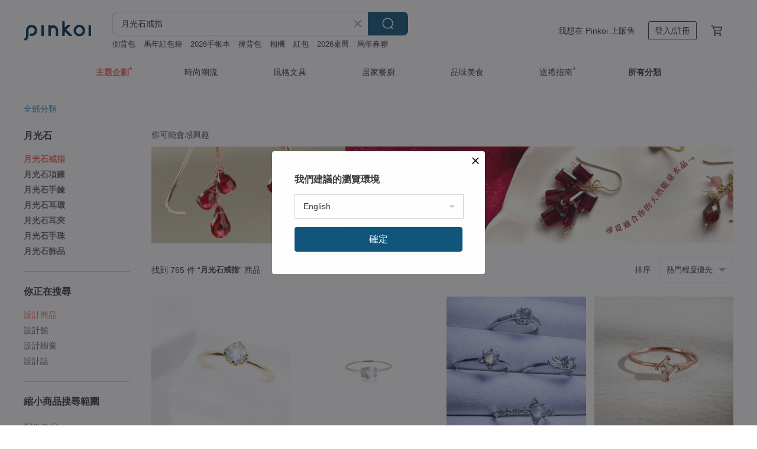

--- FILE ---
content_type: text/html; charset=utf-8
request_url: https://www.pinkoi.com/search?q=%E6%9C%88%E5%85%89%E7%9F%B3%E6%88%92%E6%8C%87&ref_sec=related_keywords&ref_posn=3&ref_related_kw_type=manual&ref_created=1718242871&ref_entity=search_item_list&ref_entity_id=%E6%9C%88%E5%85%89%E7%9F%B3%E8%80%B3%E7%92%B0&ref_page=1&ref_pgsz=60&ref_pgsess=1718242871
body_size: 24813
content:

<!doctype html>

<html lang="zh-Hant" class="web no-js s-not-login s-zh_TW webkit" xmlns:fb="http://ogp.me/ns/fb#">
<head prefix="og: http://ogp.me/ns# fb: http://ogp.me/ns/fb# ilovepinkoi: http://ogp.me/ns/fb/ilovepinkoi#">
    <meta charset="utf-8">

        <title>月光石戒指 ，小眾質感品牌 - Pinkoi</title>
    <meta name="keywords" content="月光石戒指">

        <meta name="description" content="Pinkoi 月光石戒指 新上架，還有尾戒、鍊戒、線戒、食指戒、純銀戒指等多個高評價品牌、各式材質款式、可客製化戒指。超過萬種戒指/情侶戒/婚戒/對戒等你挑選，立即加入會員享免運優惠，折抵上限 NT$100！">

    <meta name="twitter:card" content="summary_large_image">

        <meta property="og:title" content="月光石戒指 | Pinkoi">
        <meta property="og:description" content="月光石戒指的搜尋結果 - 765件。你想找的月光石戒指盡在 Pinkoi，新會員享 APP 運費優惠，最高折 NT$100！立刻逛逛百萬會員好評推薦的月光石戒指商品，Pinkoi 堅持用好品味、獨特設計實現你對生活詮釋的想像。">
        <meta property="og:image" content="https://cdn01.pinkoi.com/product/Hi9975Tc/0/1/800x0.jpg">

    <meta property="og:type" content="product">
        <meta property="og:url" content="https://www.pinkoi.com/search?q=%E6%9C%88%E5%85%89%E7%9F%B3%E6%88%92%E6%8C%87&ref_sec=related_keywords&ref_posn=3&ref_related_kw_type=manual&ref_created=1718242871&ref_entity=search_item_list&ref_entity_id=%E6%9C%88%E5%85%89%E7%9F%B3%E8%80%B3%E7%92%B0&ref_page=1&ref_pgsz=60&ref_pgsess=1718242871"><link rel="canonical" href="https://www.pinkoi.com/search?q=%E6%9C%88%E5%85%89%E7%9F%B3%E6%88%92%E6%8C%87"><link rel="next" href="https://www.pinkoi.com/search?q=%E6%9C%88%E5%85%89%E7%9F%B3%E6%88%92%E6%8C%87&page=2">

    <link rel="alternate" href="android-app://com.pinkoi/http/www.pinkoi.com/search?q=%E6%9C%88%E5%85%89%E7%9F%B3%E6%88%92%E6%8C%87">

        <script type="application/ld+json">{"@context": "http://schema.org", "@type": "BreadcrumbList", "itemListElement": [{"@type": "ListItem", "position": 1, "item": {"@id": "https://www.pinkoi.com", "name": "Pinkoi"}}, {"@type": "ListItem", "position": 2, "item": {"@id": "https://www.pinkoi.com/search", "name": "Search"}}, {"@type": "ListItem", "position": 3, "item": {"@id": "https://www.pinkoi.com/search?q=%E6%9C%88%E5%85%89%E7%9F%B3%E6%88%92%E6%8C%87", "name": "\u6708\u5149\u77f3\u6212\u6307"}}]}</script>

        <script type="application/ld+json">{"@context": "http://schema.org", "@type": "Product", "productID": "Hi9975Tc", "sku": "Hi9975Tc", "name": "\u5929\u7136 \u6708\u5149\u77f3 \u6212\u6307 \u5c3c\u6cca\u723e \u624b\u5de5\u88fd 925\u7d14\u9280", "description": "\u5c3a\u5bf8\u8aaa\u660e-\n\u88f8\u77f3\u5927\u5c0f\uff1a\u7d049x11mm\n\u6212\u570d\uff1a\u53ef\u8abf\u5f0f\u6212\u570d/\u6d3b\u52d5\u6212\u570d\n\n\u6750\u8cea\u8aaa\u660e-\n\u5929\u7136\u6708\u5149\u77f3\uff0c\u5168\u6212\u4ee5925\u7d14\u9280\u6750\u8cea\u88fd\u4f5c", "image": ["https://cdn01.pinkoi.com/product/Hi9975Tc/0/1/500x0.jpg"], "brand": {"@type": "Brand", "name": "\u5948\u723e\u91cc"}, "offers": {"@type": "Offer", "priceCurrency": "TWD", "price": 1380, "availability": "http://schema.org/InStock", "priceValidUntil": "2026-06-19", "itemCondition": "http://schema.org/NewCondition", "url": "https://www.pinkoi.com/product/Hi9975Tc", "seller": {"@type": "Organization", "name": "\u5948\u723e\u91cc", "url": "https://www.pinkoi.com/store/nellie"}, "hasMerchantReturnPolicy": [{"@type": "MerchantReturnPolicy", "returnPolicyCategory": "https://schema.org/MerchantReturnFiniteReturnWindow", "merchantReturnDays": 7, "returnMethod": "https://schema.org/ReturnByMail", "returnFees": "https://schema.org/FreeReturn", "applicableCountry": ["TW", "HK", "MO", "TH", "JP", "CN", "US", "SG", "CA"]}]}, "aggregateRating": {"@type": "AggregateRating", "ratingValue": 5.0, "reviewCount": 959}}</script><script type="application/ld+json">{"@context": "http://schema.org", "@type": "Product", "productID": "zBKphjSV", "sku": "zBKphjSV", "name": "\u5929\u7136\u85cd\u6708\u5149\u77f3\u7d14\u9280\u6212\u6307~\u53ef\u8abf\u5f0f", "description": "\u5929\u7136\u77f3\u7684\u8272\u6fa4\u9700\u8981\u85c9\u7531\u5149\u7684\u6298\u8272\u624d\u80fd\u986f\u8272\n\u8acb\u5728\u5ba4\u5167\u71c8\u4e0b\u6b23\u8cde", "image": ["https://cdn01.pinkoi.com/product/zBKphjSV/0/2/500x0.jpg"], "brand": {"@type": "Brand", "name": "\u6c90\u9280"}, "offers": {"@type": "Offer", "priceCurrency": "TWD", "price": 980, "availability": "http://schema.org/InStock", "priceValidUntil": "2026-06-19", "itemCondition": "http://schema.org/NewCondition", "url": "https://www.pinkoi.com/product/zBKphjSV", "seller": {"@type": "Organization", "name": "\u6c90\u9280", "url": "https://www.pinkoi.com/store/mmuinn"}, "hasMerchantReturnPolicy": [{"@type": "MerchantReturnPolicy", "returnPolicyCategory": "https://schema.org/MerchantReturnFiniteReturnWindow", "merchantReturnDays": 7, "returnMethod": "https://schema.org/ReturnByMail", "returnFees": "https://schema.org/FreeReturn", "applicableCountry": ["TW", "HK", "MO", "TH", "JP", "CN", "US", "SG", "CA"]}]}, "aggregateRating": {"@type": "AggregateRating", "ratingValue": 5.0, "reviewCount": 4617}}</script><script type="application/ld+json">{"@context": "http://schema.org", "@type": "Product", "productID": "XHgm9YF5", "sku": "XHgm9YF5", "name": "NEW \u6708\u5149\u77f3\u3010 \u82b1\u5f71\u6d6e\u5922 \u3011s925\u7d14\u9280 \u6212\u6307  || \u7368\u5bb6\u958b\u7248", "description": "\ud835\uddd8\ud835\ude05\ud835\uddf0\ud835\uddf9\ud835\ude02\ud835\ude00\ud835\uddf6\ud835\ude03\ud835\uddf2 \ud835\uddf2\ud835\uddf1\ud835\uddf6\ud835\ude01\ud835\uddf6\ud835\uddfc\ud835\uddfb \u7368\u5bb6\u958b\u7248\u8a2d\u8a08\n\ud80c\udc83\u627f\u8f09\u5927\u81ea\u7136\u7684\u7368\u4e00\u7121\u4e8c", "image": ["https://cdn01.pinkoi.com/product/XHgm9YF5/0/4/500x0.jpg"], "brand": {"@type": "Brand", "name": "BOBO PEACH \u8f15\u73e0\u5bf6\u9280\u98fe"}, "offers": {"@type": "Offer", "priceCurrency": "TWD", "price": 1500, "availability": "http://schema.org/InStock", "priceValidUntil": "2026-06-19", "itemCondition": "http://schema.org/NewCondition", "url": "https://www.pinkoi.com/product/XHgm9YF5", "seller": {"@type": "Organization", "name": "BOBO PEACH \u8f15\u73e0\u5bf6\u9280\u98fe", "url": "https://www.pinkoi.com/store/bobo-peach"}, "hasMerchantReturnPolicy": [{"@type": "MerchantReturnPolicy", "returnPolicyCategory": "https://schema.org/MerchantReturnFiniteReturnWindow", "merchantReturnDays": 7, "returnMethod": "https://schema.org/ReturnByMail", "returnFees": "https://schema.org/FreeReturn", "applicableCountry": ["TW", "HK", "MO", "TH", "JP", "CN", "US", "SG", "CA"]}]}, "aggregateRating": {"@type": "AggregateRating", "ratingValue": 5.0, "reviewCount": 26}}</script><script type="application/ld+json">{"@context": "http://schema.org", "@type": "Product", "productID": "hczzvLDd", "sku": "hczzvLDd", "name": "\u63d0\u5347\u76f4\u89ba \u5e73\u975c\u5fc3\u9748  \u77c7\u77d3\u9727\u6c23\u6708\u5149\u77f3\u7d14\u9280\u6212\u6307", "description": "\u2726\u4e00\u62b9\u6708\u5149\u552e\u51fa\u4e4b\u5546\u54c1\u7686\u4eab\u6709\u7121\u671f\u9650\u4e0d\u9650\u6b21\u6578\u514d\u8cbb\u4fdd\u969c\u7dad\u4fee\u670d\u52d9\uff0c\u7279\u50f9\u54c1\u9664\u5916\u2726\n\u2726\u7cbe\u9078\u7d14\u5929\u7136\u6c34\u6676\u53ca\u534a\u5bf6\u77f3\u7d20\u6750\uff0c\u6a23\u5f0f\u7a2e\u985e\u6392\u5217\u7686\u53ef\u505a\u5ba2\u88fd\u5316\uff0c\u6b61\u8fce\u4f86\u4fe1\u8a0e\u8ad6\u2726", "image": ["https://cdn01.pinkoi.com/product/hczzvLDd/0/2/500x0.jpg"], "brand": {"@type": "Brand", "name": "\u4e00\u62b9\u6708\u5149 Emoonstone"}, "offers": {"@type": "Offer", "priceCurrency": "TWD", "price": 1880, "availability": "http://schema.org/InStock", "priceValidUntil": "2026-06-19", "itemCondition": "http://schema.org/NewCondition", "url": "https://www.pinkoi.com/product/hczzvLDd", "seller": {"@type": "Organization", "name": "\u4e00\u62b9\u6708\u5149 Emoonstone", "url": "https://www.pinkoi.com/store/goodtime-play-jewelry"}, "hasMerchantReturnPolicy": [{"@type": "MerchantReturnPolicy", "returnPolicyCategory": "https://schema.org/MerchantReturnFiniteReturnWindow", "merchantReturnDays": 7, "returnMethod": "https://schema.org/ReturnByMail", "returnFees": "https://schema.org/FreeReturn", "applicableCountry": ["TW", "HK", "MO", "TH", "JP", "CN", "US", "SG", "CA"]}]}, "aggregateRating": {"@type": "AggregateRating", "ratingValue": 5.0, "reviewCount": 4979}}</script><script type="application/ld+json">{"@context": "http://schema.org", "@type": "Product", "productID": "dMMjnZeq", "sku": "dMMjnZeq", "name": "925\u7d14\u9280 \u65b9\u5f62 \u6708\u5149\u77f3 \u934a\u6212 \u6212\u6307 \u53ef\u8abf\u6574 \u514d\u8cbb\u9001\u79ae\u5305\u88dd", "description": "\u900f\u4eae\u5f69\u5149\u7684\u6708\u5149\u77f3\uff0c\u5bf6\u77f3\u5207\u9762\u6c34\u4eae\u8ff7\u4eba\u3002\u570b\u969b\u6a19\u6e96925\u7d14\u9280\u6750\u8cea\u88fd\u4f5c\uff0c\u53ef\u81ea\u7531\u642d\u914d\u8207\u8abf\u6574\u934a\uff0c\u7121\u8ad6\u4f69\u6234\u5728\u54ea\u4e00\u53ea\u90fd\u53ef\u81ea\u7531\u8abf\u6574\u5594! \u81ea\u7528\u8207\u9001\u79ae\u90fd\u975e\u5e38\u5408\u9069~^^~", "image": ["https://cdn02.pinkoi.com/product/dMMjnZeq/0/3/500x0.jpg"], "brand": {"@type": "Brand", "name": "Natural Light"}, "offers": {"@type": "Offer", "priceCurrency": "TWD", "price": 951, "availability": "http://schema.org/InStock", "priceValidUntil": "2026-06-19", "itemCondition": "http://schema.org/NewCondition", "url": "https://www.pinkoi.com/product/dMMjnZeq", "seller": {"@type": "Organization", "name": "Natural Light", "url": "https://www.pinkoi.com/store/natural-light"}, "hasMerchantReturnPolicy": [{"@type": "MerchantReturnPolicy", "returnPolicyCategory": "https://schema.org/MerchantReturnFiniteReturnWindow", "merchantReturnDays": 7, "returnMethod": "https://schema.org/ReturnByMail", "returnFees": "https://schema.org/FreeReturn", "applicableCountry": ["TW", "HK", "MO", "TH", "JP", "CN", "US", "SG", "CA"]}]}, "aggregateRating": {"@type": "AggregateRating", "ratingValue": 5.0, "reviewCount": 1085}}</script><script type="application/ld+json">{"@context": "http://schema.org", "@type": "Product", "productID": "7BFurqUV", "sku": "7BFurqUV", "name": "ITS-R168\u3010\u5bf6\u77f3\u6212\u6307\u30fbmoonstone\u30fb\u6708\u5149\u77f3\u30fb10x8mm\u3011925\u9280\u934d\u91d1\u6212\u6307", "description": "\u6212\u6307\u8212\u9069\u597d\u914d\u6234\uff0f\u8f15\u5962\u512a\u96c5\uff0f\u6708\u5149\u77f310x8mm\u5c0f\u8c6a\u83ef\u4ed9\u6c23\u903c\u4eba\uff0f\u8ff7\u4ebamoonstone\u7f8e\u9e97\u5927\u65b9\u9a5a\u70ba\u5929\u4eba\u3002\u9069\u5408\u4f73\u4eba\u5011\u914d\u6234\u5594\u3002", "image": ["https://cdn01.pinkoi.com/product/7BFurqUV/0/1/500x0.jpg"], "brand": {"@type": "Brand", "name": "ITS jewelry"}, "offers": {"@type": "Offer", "priceCurrency": "TWD", "price": 2290, "availability": "http://schema.org/InStock", "priceValidUntil": "2026-06-19", "itemCondition": "http://schema.org/NewCondition", "url": "https://www.pinkoi.com/product/7BFurqUV", "seller": {"@type": "Organization", "name": "ITS jewelry", "url": "https://www.pinkoi.com/store/its-jewelry"}, "hasMerchantReturnPolicy": [{"@type": "MerchantReturnPolicy", "returnPolicyCategory": "https://schema.org/MerchantReturnFiniteReturnWindow", "merchantReturnDays": 7, "returnMethod": "https://schema.org/ReturnByMail", "returnFees": "https://schema.org/FreeReturn", "applicableCountry": ["TW", "HK", "MO", "TH", "JP", "CN", "US", "SG", "CA"]}]}, "aggregateRating": {"@type": "AggregateRating", "ratingValue": 4.9, "reviewCount": 3681}}</script><script type="application/ld+json">{"@context": "http://schema.org", "@type": "Product", "productID": "HRx2aiB4", "sku": "HRx2aiB4", "name": "2\u4ef685\u6298 | \u5370\u5ea6\u6708\u4eae\u77f3\u7d14\u9280\u6212\u6307 (\u5f37\u85cd\u5149 \u5f69\u5149 \u5168\u6de8\u73bb\u7483\u9ad4)", "description": "\u2726 Stone : \u85cd\u5149 \u5f69\u5149 (\u6b63\u5149)\uff5c\u8089\u773c\u5168\u6de8 \u73bb\u7483\u9ad4\uff5c6x4mm\n\u2726 Country : India \u5370\u5ea6\ud83c\uddee\ud83c\uddf3\n\u2726 Material : 925\u7d14\u9280 \u934d18K\u767d\u91d1(\u9632\u654f\u611f) \n\n\u6212\u6307\u70ba\u96b1\u85cf\u5f0f\u8abf\u7bc0\u6b3e\n\u7926\u77f3100%\u5168\u5929\u7136(\u7121\u52a0\u5de5\u67d3\u8272)", "image": ["https://cdn01.pinkoi.com/product/HRx2aiB4/0/1/500x0.jpg"], "brand": {"@type": "Brand", "name": "Nature\u00b9\u00b9 \u2726 100%\u5929\u7136\u6c34\u6676(\u7121\u52a0\u5de5)"}, "offers": {"@type": "Offer", "priceCurrency": "TWD", "price": 1211, "availability": "http://schema.org/InStock", "priceValidUntil": "2026-06-19", "itemCondition": "http://schema.org/NewCondition", "url": "https://www.pinkoi.com/product/HRx2aiB4", "seller": {"@type": "Organization", "name": "Nature\u00b9\u00b9 \u2726 100%\u5929\u7136\u6c34\u6676(\u7121\u52a0\u5de5)", "url": "https://www.pinkoi.com/store/nature11jew"}, "hasMerchantReturnPolicy": [{"@type": "MerchantReturnPolicy", "returnPolicyCategory": "https://schema.org/MerchantReturnFiniteReturnWindow", "merchantReturnDays": 7, "returnMethod": "https://schema.org/ReturnByMail", "returnFees": "https://schema.org/FreeReturn", "applicableCountry": ["TW", "HK", "MO", "TH", "JP", "CN", "US", "SG", "CA"]}]}, "aggregateRating": {"@type": "AggregateRating", "ratingValue": 4.9, "reviewCount": 136}}</script><script type="application/ld+json">{"@context": "http://schema.org", "@type": "Product", "productID": "hTPFrzyk", "sku": "hTPFrzyk", "name": "\u85cd\u6688\u6708\u5149\u77f3\u5c0f\u5713\u7247\u7d14\u9280\u6212 | \u5929\u7136\u77f3 | \u8f15\u73e0\u5bf6\u3002\u85cd\u5149\u3002\u79ae\u7269", "description": "\u6750\u8cea: 925\u7d14\u9280\n\u4e3b\u77f3: \u85cd\u6688\u6708\u5149\u77f3 (blue moonstone)\n\u5099\u8ca8\u5929\u6578\uff1a\u7d043-5\u500b\u5de5\u4f5c\u5929\n\u5de5\u6cd5: \u624b\u5de5\u5bf6\u77f3\u5305\u9472\u6280\u6cd5", "image": ["https://cdn02.pinkoi.com/product/hTPFrzyk/0/3/500x0.jpg"], "brand": {"@type": "Brand", "name": "Isha Jewelry \u7d14\u9280\u8f15\u73e0\u5bf6"}, "offers": {"@type": "Offer", "priceCurrency": "TWD", "price": 765, "availability": "http://schema.org/InStock", "priceValidUntil": "2026-06-19", "itemCondition": "http://schema.org/NewCondition", "url": "https://www.pinkoi.com/product/hTPFrzyk", "seller": {"@type": "Organization", "name": "Isha Jewelry \u7d14\u9280\u8f15\u73e0\u5bf6", "url": "https://www.pinkoi.com/store/nuwarocks"}, "hasMerchantReturnPolicy": [{"@type": "MerchantReturnPolicy", "returnPolicyCategory": "https://schema.org/MerchantReturnFiniteReturnWindow", "merchantReturnDays": 7, "returnMethod": "https://schema.org/ReturnByMail", "returnFees": "https://schema.org/FreeReturn", "applicableCountry": ["TW", "HK", "MO", "TH", "JP", "CN", "US", "SG", "CA"]}]}, "aggregateRating": {"@type": "AggregateRating", "ratingValue": 5.0, "reviewCount": 7764}}</script><script type="application/ld+json">{"@context": "http://schema.org", "@type": "Product", "productID": "TfnmPCTV", "sku": "TfnmPCTV", "name": "\u947d\u9762\u6708\u5149\u77f3925\u7d14\u9280\u9ebb\u82b1\u8a2d\u8a08\u6212\u6307 \u53ef\u8abf\u5f0f\u6212\u6307", "description": "\u5929\u7136\u947d\u9762\u5207\u5272\u85cd\u5149\u6708\u5149\u77f3\n\u4e26\u4f7f\u7528925\u7d14\u9280\u88fd\u4f5c\u9ebb\u82b1\u6212\u5708\u8a2d\u8a08\u9280\u6212\n\u6200\u4eba\u4e4b\u77f3\u6563\u767c\u85cd\u8272\u5149\u6688\n\u5438\u5f15\u6700\u7f8e\u7684\u611b\u60c5", "image": ["https://cdn01.pinkoi.com/product/TfnmPCTV/0/2/500x0.jpg"], "brand": {"@type": "Brand", "name": "\u559c\u7f8a\u7f8ahappy sheep jewelry"}, "offers": {"@type": "Offer", "priceCurrency": "TWD", "price": 650, "availability": "http://schema.org/InStock", "priceValidUntil": "2026-06-19", "itemCondition": "http://schema.org/NewCondition", "url": "https://www.pinkoi.com/product/TfnmPCTV", "seller": {"@type": "Organization", "name": "\u559c\u7f8a\u7f8ahappy sheep jewelry", "url": "https://www.pinkoi.com/store/happysheep"}, "hasMerchantReturnPolicy": [{"@type": "MerchantReturnPolicy", "returnPolicyCategory": "https://schema.org/MerchantReturnFiniteReturnWindow", "merchantReturnDays": 7, "returnMethod": "https://schema.org/ReturnByMail", "returnFees": "https://schema.org/FreeReturn", "applicableCountry": ["TW", "HK", "MO", "TH", "JP", "CN", "US", "SG", "CA"]}]}, "aggregateRating": {"@type": "AggregateRating", "ratingValue": 5.0, "reviewCount": 6222}}</script><script type="application/ld+json">{"@context": "http://schema.org", "@type": "Product", "productID": "RU9exw6q", "sku": "RU9exw6q", "name": "\u5929\u7136 \u6708\u5149\u77f3 \u6212\u6307 \u5c3c\u6cca\u723e \u624b\u5de5\u88fd 925\u7d14\u9280", "description": "\u5c3a\u5bf8\u8aaa\u660e-\n\u88f8\u77f3\u5927\u5c0f\uff1a\u7d049x11mm\n\u6212\u570d\uff1a\u6d3b\u52d5\u5f0f/\u53ef\u8abf\u5f0f\u6212\u570d\n\n\u6750\u8cea\u8aaa\u660e-\n\u5929\u7136\u6708\u5149\u77f3\uff0c\u5168\u6212\u4ee5925\u7d14\u9280\u6750\u8cea\u88fd", "image": ["https://cdn01.pinkoi.com/product/RU9exw6q/0/1/500x0.jpg"], "brand": {"@type": "Brand", "name": "\u5948\u723e\u91cc"}, "offers": {"@type": "Offer", "priceCurrency": "TWD", "price": 1380, "availability": "http://schema.org/InStock", "priceValidUntil": "2026-06-19", "itemCondition": "http://schema.org/NewCondition", "url": "https://www.pinkoi.com/product/RU9exw6q", "seller": {"@type": "Organization", "name": "\u5948\u723e\u91cc", "url": "https://www.pinkoi.com/store/nellie"}, "hasMerchantReturnPolicy": [{"@type": "MerchantReturnPolicy", "returnPolicyCategory": "https://schema.org/MerchantReturnFiniteReturnWindow", "merchantReturnDays": 7, "returnMethod": "https://schema.org/ReturnByMail", "returnFees": "https://schema.org/FreeReturn", "applicableCountry": ["TW", "HK", "MO", "TH", "JP", "CN", "US", "SG", "CA"]}]}, "aggregateRating": {"@type": "AggregateRating", "ratingValue": 5.0, "reviewCount": 959}}</script><script type="application/ld+json">{"@context": "http://schema.org", "@type": "Product", "productID": "vsLZK3CX", "sku": "vsLZK3CX", "name": "\u6708\u5149\u77f3925\u7d14\u9280\u5178\u96c5\u5bae\u5ef7\u98a8\u683c\u6212\u6307 \u53ef\u8abf\u5f0f\u6212\u6307", "description": "\u5929\u7136\u6de8\u9ad4\u5f37\u85cd\u5149\u6708\u5149\u77f3\n\u4e26\u4f7f\u7528925\u7d14\u9280\u88fd\u4f5c\u5178\u96c5\u5bae\u5ef7\u98a8\u683c\u9280\u6212\n\u6200\u4eba\u4e4b\u77f3\u6563\u767c\u85cd\u8272\u5149\u6688\n\u5438\u5f15\u6700\u7f8e\u7684\u611b\u60c5", "image": ["https://cdn01.pinkoi.com/product/vsLZK3CX/0/2/500x0.jpg"], "brand": {"@type": "Brand", "name": "\u559c\u7f8a\u7f8ahappy sheep jewelry"}, "offers": {"@type": "Offer", "priceCurrency": "TWD", "price": 650, "availability": "http://schema.org/InStock", "priceValidUntil": "2026-06-19", "itemCondition": "http://schema.org/NewCondition", "url": "https://www.pinkoi.com/product/vsLZK3CX", "seller": {"@type": "Organization", "name": "\u559c\u7f8a\u7f8ahappy sheep jewelry", "url": "https://www.pinkoi.com/store/happysheep"}, "hasMerchantReturnPolicy": [{"@type": "MerchantReturnPolicy", "returnPolicyCategory": "https://schema.org/MerchantReturnFiniteReturnWindow", "merchantReturnDays": 7, "returnMethod": "https://schema.org/ReturnByMail", "returnFees": "https://schema.org/FreeReturn", "applicableCountry": ["TW", "HK", "MO", "TH", "JP", "CN", "US", "SG", "CA"]}]}, "aggregateRating": {"@type": "AggregateRating", "ratingValue": 5.0, "reviewCount": 6222}}</script><script type="application/ld+json">{"@context": "http://schema.org", "@type": "Product", "productID": "JtAaB3Kd", "sku": "JtAaB3Kd", "name": "a flow of \u85cd\u8272\u6708\u5149\u77f3\u6212\u6307", "description": "\u5728\u6307\u5c16\u4e0a\u6d41\u52d5\u7684\u85cd\u8272\u5370\u8a18\uff0c\u5c31\u662f a flow of \u7684\u81ea\u7531\u9748\u9b42", "image": ["https://cdn01.pinkoi.com/product/JtAaB3Kd/0/1/500x0.jpg"], "brand": {"@type": "Brand", "name": "\u5f80\u5c71\u88e1\u8d70"}, "offers": {"@type": "Offer", "priceCurrency": "TWD", "price": 2580, "availability": "http://schema.org/InStock", "priceValidUntil": "2026-06-19", "itemCondition": "http://schema.org/NewCondition", "url": "https://www.pinkoi.com/product/JtAaB3Kd", "seller": {"@type": "Organization", "name": "\u5f80\u5c71\u88e1\u8d70", "url": "https://www.pinkoi.com/store/re-sofastudio"}, "hasMerchantReturnPolicy": [{"@type": "MerchantReturnPolicy", "returnPolicyCategory": "https://schema.org/MerchantReturnFiniteReturnWindow", "merchantReturnDays": 7, "returnMethod": "https://schema.org/ReturnByMail", "returnFees": "https://schema.org/FreeReturn", "applicableCountry": ["TW", "HK", "MO", "TH", "JP", "CN", "US", "SG", "CA"]}]}, "aggregateRating": {"@type": "AggregateRating", "ratingValue": 5.0, "reviewCount": 941}}</script><script type="application/ld+json">{"@context": "http://schema.org", "@type": "Product", "productID": "RmAHSLT4", "sku": "RmAHSLT4", "name": "\u5c3c\u6cca\u723e\u6975\u7c21\u9ebb\u82b1\u6372\u7d0b\u6212\u6307 \u7562\u696d\u7d1a\u51b0\u900f\u5f37\u85cd\u5149\u6708\u5149\u77f3", "description": "925\u7d14\u9280\u6750\u8cea\uff0c\u6212\u570d\u53ef\u81ea\u7531\u8abf\u6574\u5927\u5c0f", "image": ["https://cdn01.pinkoi.com/product/RmAHSLT4/0/1/500x0.jpg"], "brand": {"@type": "Brand", "name": "\u4e00\u62b9\u6708\u5149 Emoonstone"}, "offers": {"@type": "Offer", "priceCurrency": "TWD", "price": 2580, "availability": "http://schema.org/InStock", "priceValidUntil": "2026-06-19", "itemCondition": "http://schema.org/NewCondition", "url": "https://www.pinkoi.com/product/RmAHSLT4", "seller": {"@type": "Organization", "name": "\u4e00\u62b9\u6708\u5149 Emoonstone", "url": "https://www.pinkoi.com/store/goodtime-play-jewelry"}, "hasMerchantReturnPolicy": [{"@type": "MerchantReturnPolicy", "returnPolicyCategory": "https://schema.org/MerchantReturnFiniteReturnWindow", "merchantReturnDays": 7, "returnMethod": "https://schema.org/ReturnByMail", "returnFees": "https://schema.org/FreeReturn", "applicableCountry": ["TW", "HK", "MO", "TH", "JP", "CN", "US", "SG", "CA"]}]}, "aggregateRating": {"@type": "AggregateRating", "ratingValue": 5.0, "reviewCount": 4979}}</script><script type="application/ld+json">{"@context": "http://schema.org", "@type": "Product", "productID": "uEW8n5A3", "sku": "uEW8n5A3", "name": "\u9ed1\u78a7\u74bd \u8d6b\u57fa\u8499\u6c34\u6676 \u6708\u5149\u77f3 \u6de1\u6c34\u73cd\u73e0 \u6212\u6307 | \u5149\u7684\u53e6\u4e00\u7aef RG-00012", "description": "\u300c\u5149\u7684\u53e6\u4e00\u7aef\u300d\u6212\u6307\u4ee5\u9ed1\u767d\u8272\u6fa4\u7684\u6c34\u6676\u8c61\u5fb5\u6050\u61fc\u8207\u5e0c\u671b\uff0c\u91d1\u8272\u5708\u74b0\u6eab\u67d4\u5730\u9023\u7d50\u5169\u8005\uff0c\u63d0\u9192\u8457\u6bcf\u4e00\u500b\u4eba\uff1a\u552f\u6709\u7a7f\u8d8a\u5fc3\u4e2d\u7684\u9670\u5f71\uff0c\u624d\u80fd\u62b5\u9054\u5149\u7684\u5f7c\u7aef\u3002", "image": ["https://cdn02.pinkoi.com/product/uEW8n5A3/0/3/500x0.jpg"], "brand": {"@type": "Brand", "name": "MODOMODO accessory design \u98fe\u54c1\u8a2d\u8a08"}, "offers": {"@type": "Offer", "priceCurrency": "TWD", "price": 680, "availability": "http://schema.org/InStock", "priceValidUntil": "2026-06-19", "itemCondition": "http://schema.org/NewCondition", "url": "https://www.pinkoi.com/product/uEW8n5A3", "seller": {"@type": "Organization", "name": "MODOMODO accessory design \u98fe\u54c1\u8a2d\u8a08", "url": "https://www.pinkoi.com/store/modomodo2013"}, "hasMerchantReturnPolicy": [{"@type": "MerchantReturnPolicy", "returnPolicyCategory": "https://schema.org/MerchantReturnFiniteReturnWindow", "merchantReturnDays": 7, "returnMethod": "https://schema.org/ReturnByMail", "returnFees": "https://schema.org/FreeReturn", "applicableCountry": ["TW", "HK", "MO", "TH", "JP", "CN", "US", "SG", "CA"]}]}, "aggregateRating": {"@type": "AggregateRating", "ratingValue": 5.0, "reviewCount": 1557}}</script><script type="application/ld+json">{"@context": "http://schema.org", "@type": "Product", "productID": "kN2gkCdL", "sku": "kN2gkCdL", "name": "\u5929\u7136 \u51b0\u7a2e \u6708\u5149\u77f3 \u6212\u6307 \u5c3c\u6cca\u723e \u624b\u5de5\u88fd 925\u7d14\u9280", "description": "\u5c3a\u5bf8\u8aaa\u660e-\n\u88f8\u77f3\u5927\u5c0f\uff1a\u7d045mm\n\u6212\u570d\uff1a\u6d3b\u52d5\u5f0f/\u53ef\u8abf\u5f0f\u6212\u570d\n\u6de8\u91cd\uff1a\u7d041.4\u514b\n\n\u6750\u8cea\u8aaa\u660e-\n\u5929\u7136\u6708\u5149\u77f3\uff0c\u5168\u6212\u4ee5925\u7d14\u9280\u6750\u8cea\u88fd\u4f5c", "image": ["https://cdn01.pinkoi.com/product/kN2gkCdL/0/3/500x0.jpg"], "brand": {"@type": "Brand", "name": "\u5948\u723e\u91cc"}, "offers": {"@type": "Offer", "priceCurrency": "TWD", "price": 1080, "availability": "http://schema.org/InStock", "priceValidUntil": "2026-06-19", "itemCondition": "http://schema.org/NewCondition", "url": "https://www.pinkoi.com/product/kN2gkCdL", "seller": {"@type": "Organization", "name": "\u5948\u723e\u91cc", "url": "https://www.pinkoi.com/store/nellie"}, "hasMerchantReturnPolicy": [{"@type": "MerchantReturnPolicy", "returnPolicyCategory": "https://schema.org/MerchantReturnFiniteReturnWindow", "merchantReturnDays": 7, "returnMethod": "https://schema.org/ReturnByMail", "returnFees": "https://schema.org/FreeReturn", "applicableCountry": ["TW", "HK", "MO", "TH", "JP", "CN", "US", "SG", "CA"]}]}, "aggregateRating": {"@type": "AggregateRating", "ratingValue": 5.0, "reviewCount": 959}}</script><script type="application/ld+json">{"@context": "http://schema.org", "@type": "Product", "productID": "hx22D72c", "sku": "hx22D72c", "name": "\u4f3c\u66fe\u76f8\u8b58\u3002\u53e4\u5178\u6708\u5149\u77f3\u6212\u6307", "description": "\u96e3\u5f97\u4e00\u898b\u7684\u6a62\u5713\u5f62\u5927\u4e3b\u77f3\u8a2d\u8a08\uff0c\u986f\u5f97\u5fa9\u53e4\u5178\u96c5\uff0c\u53ef\u4ee5\u660e\u986f\u5730\u770b\u5230\u5f69\u8679\u6708\u5149\u77f3\u7684\u7368\u7279\u96f2\u9727\u8207\u5149\u6688\uff0c\u5f77\u5f7f\u4e00\u5e45\u7cbe\u7dfb\u7684\u661f\u96f2\u5716\u3002\u5169\u65c1\u9ede\u7db4\u7684\u85cd\u8272\u5bf6\u77f3\uff1a\u62d3\u5e15\u77f3\u3001\u83eb\u9752\u77f3\uff0c\u8ce6\u4e88\u4e86\u9019\u5e45\u53e4\u5178\u67d4\u60c5\u7684\u756b\u9762\u4e00\u80a1\u6e05\u65b0\u7684\u8272\u8abf\u3002", "image": ["https://cdn01.pinkoi.com/product/hx22D72c/0/1/500x0.jpg"], "brand": {"@type": "Brand", "name": "Miestilo"}, "offers": {"@type": "Offer", "priceCurrency": "TWD", "price": 3080, "availability": "http://schema.org/InStock", "priceValidUntil": "2026-06-19", "itemCondition": "http://schema.org/NewCondition", "url": "https://www.pinkoi.com/product/hx22D72c", "seller": {"@type": "Organization", "name": "Miestilo", "url": "https://www.pinkoi.com/store/miestilojewelry"}, "hasMerchantReturnPolicy": [{"@type": "MerchantReturnPolicy", "returnPolicyCategory": "https://schema.org/MerchantReturnFiniteReturnWindow", "merchantReturnDays": 7, "returnMethod": "https://schema.org/ReturnByMail", "returnFees": "https://schema.org/FreeReturn", "applicableCountry": ["TW", "HK", "MO", "TH", "JP", "CN", "US", "SG", "CA"]}]}, "aggregateRating": {"@type": "AggregateRating", "ratingValue": 5.0, "reviewCount": 1767}}</script><script type="application/ld+json">{"@context": "http://schema.org", "@type": "Product", "productID": "QTYxgAwU", "sku": "QTYxgAwU", "name": "\u5929\u7136 \u6708\u5149\u77f3 \u6212\u6307 \u5c3c\u6cca\u723e \u624b\u5de5\u88fd 925\u7d14\u9280", "description": "\u5c3a\u5bf8\u8aaa\u660e-\n\u88f8\u77f3\u5927\u5c0f\uff1a\u7d048x16mm\n\u6212\u570d\uff1a\u6d3b\u52d5\u5f0f/\u53ef\u8abf\u5f0f\u6212\u570d\n\n\u6750\u8cea\u8aaa\u660e-\n\u5929\u7136\u6708\u5149\u77f3\uff0c\u5168\u6212\u4ee5925\u7d14\u9280\u6750\u8cea\u88fd", "image": ["https://cdn02.pinkoi.com/product/QTYxgAwU/0/1/500x0.jpg"], "brand": {"@type": "Brand", "name": "\u5948\u723e\u91cc"}, "offers": {"@type": "Offer", "priceCurrency": "TWD", "price": 1380, "availability": "http://schema.org/InStock", "priceValidUntil": "2026-06-19", "itemCondition": "http://schema.org/NewCondition", "url": "https://www.pinkoi.com/product/QTYxgAwU", "seller": {"@type": "Organization", "name": "\u5948\u723e\u91cc", "url": "https://www.pinkoi.com/store/nellie"}, "hasMerchantReturnPolicy": [{"@type": "MerchantReturnPolicy", "returnPolicyCategory": "https://schema.org/MerchantReturnFiniteReturnWindow", "merchantReturnDays": 7, "returnMethod": "https://schema.org/ReturnByMail", "returnFees": "https://schema.org/FreeReturn", "applicableCountry": ["TW", "HK", "MO", "TH", "JP", "CN", "US", "SG", "CA"]}]}, "aggregateRating": {"@type": "AggregateRating", "ratingValue": 5.0, "reviewCount": 959}}</script><script type="application/ld+json">{"@context": "http://schema.org", "@type": "Product", "productID": "Hq3tCPNC", "sku": "Hq3tCPNC", "name": "\u706b\u5f69\u6708\u5149\u77f3\u6212\u6307\u3001\u6708\u5149\u77f3\u9280\u6212\u6307\u3001\u5929\u7136\u6708\u5149\u77f3\u6212\u6307", "description": "\u70ba\u59b3\u7684\u73e0\u5bf6\u73cd\u85cf\u589e\u6dfb\u4e00\u62b9\u512a\u96c5\u6c23\u606f\uff0c\u9019\u6b3e\u6708\u5149\u77f3\u6212\u6307\u6b63\u662f\u59b3\u7684\u7d55\u4f73\u9078\u64c7\u3002\u6212\u6307\u4ee5\u5929\u7136\u6708\u5149\u77f3\u8207 925 \u9280\u7cbe\u5fc3\u6253\u9020\uff0c\u9472\u5d4c\u8457\u4e00\u9846\u7480\u74a8\u596a\u76ee\u7684\u706b\u5f69\u6a62\u5713\u5f62\u6708\u5149\u77f3\uff0c\u6563\u767c\u8457\u8ff7\u4eba\u7684\u5149\u8292\u3002\u6b64\u6212\u6307\u63d0\u4f9b\u7f8e\u570b\u5c3a\u5bf8 5-10 \u4f9b\u9078\u64c7\uff0c\u4ea6\u53ef\u63a5\u53d7\u5ba2\u88fd\u5316\u5c3a\u5bf8\uff0c\u4ee5\u6eff\u8db3\u59b3\u7684\u500b\u4eba\u9700\u6c42\u3002\u7121\u8ad6\u4f55\u7a2e\u5834\u5408\uff0c\u9019\u6b3e\u6212\u6307\u90fd\u80fd\u70ba\u59b3\u7684\u65e5\u5e38\u7a7f\u642d\u589e\u6dfb\u7368\u7279\u9b45\u529b\u3002", "image": ["https://cdn01.pinkoi.com/product/Hq3tCPNC/0/1/500x0.jpg"], "brand": {"@type": "Brand", "name": "Eratojewels"}, "offers": {"@type": "Offer", "priceCurrency": "TWD", "price": 2984, "availability": "http://schema.org/InStock", "priceValidUntil": "2026-06-19", "itemCondition": "http://schema.org/NewCondition", "url": "https://www.pinkoi.com/product/Hq3tCPNC", "seller": {"@type": "Organization", "name": "Eratojewels", "url": "https://www.pinkoi.com/store/eratojewels"}, "hasMerchantReturnPolicy": [{"@type": "MerchantReturnPolicy", "returnPolicyCategory": "https://schema.org/MerchantReturnFiniteReturnWindow", "merchantReturnDays": 7, "returnMethod": "https://schema.org/ReturnByMail", "returnFees": "https://schema.org/FreeReturn", "applicableCountry": ["TW", "HK", "MO", "TH", "JP", "CN", "US", "SG", "CA"]}]}, "aggregateRating": {"@type": "AggregateRating", "ratingValue": 4.9, "reviewCount": 25}}</script><script type="application/ld+json">{"@context": "http://schema.org", "@type": "Product", "productID": "UP37g694", "sku": "UP37g694", "name": "\u559c\u8fce\u7464 925\u9280 \u6708\u5149\u77f3 \u947d\u5207 \u6d3b\u53e3 \u6212\u6307 \u6c11\u65cf\u98a8 \u5fa9\u53e4 \u5b09\u76ae \u7537\u5973", "description": "\u6708\u5149\u77f3\u662f\u51b0\u9577\u77f3\u548c\u9209\u9577\u77f3\u7684\u6df7\u5408\u7d44\u6210\uff0c\u5f62\u6210\u4e86\u7368\u7279\u7684\u300c\u6708\u5149\u6548\u61c9\u300d\uff0c\u53cd\u5c04\u51fa\u5982\u6708\u5149\u822c\u7684\u767d\u8272\u6216\u85cd\u8272\u7684\u5149\u6688\u3002", "image": ["https://cdn01.pinkoi.com/product/UP37g694/0/1/500x0.jpg"], "brand": {"@type": "Brand", "name": "\u559c\u8fce\u7464"}, "offers": {"@type": "Offer", "priceCurrency": "TWD", "price": 980, "availability": "http://schema.org/InStock", "priceValidUntil": "2026-06-19", "itemCondition": "http://schema.org/NewCondition", "url": "https://www.pinkoi.com/product/UP37g694", "seller": {"@type": "Organization", "name": "\u559c\u8fce\u7464", "url": "https://www.pinkoi.com/store/xi-yao"}, "hasMerchantReturnPolicy": [{"@type": "MerchantReturnPolicy", "returnPolicyCategory": "https://schema.org/MerchantReturnFiniteReturnWindow", "merchantReturnDays": 7, "returnMethod": "https://schema.org/ReturnByMail", "returnFees": "https://schema.org/FreeReturn", "applicableCountry": ["TW", "HK", "MO", "TH", "JP", "CN", "US", "SG", "CA"]}]}, "aggregateRating": {"@type": "AggregateRating", "ratingValue": 5.0, "reviewCount": 185}}</script><script type="application/ld+json">{"@context": "http://schema.org", "@type": "Product", "productID": "zcXA9rCp", "sku": "zcXA9rCp", "name": "\u706b\u6708\u5149\u77f3\u6212\u6307\uff0c\u6708\u5149\u77f3\u9280\u6212\u6307\uff0c\u5929\u7136\u6708\u5149\u77f3\u6212\u6307", "description": "\u7528\u9019\u6b3e\u4ee4\u4eba\u9a5a\u5606\u7684\u6708\u5149\u77f3\u6212\u6307\u70ba\u60a8\u7684\u73e0\u5bf6\u7cfb\u5217\u589e\u6dfb\u4e00\u62b9\u512a\u96c5\u3002\u9019\u6b3e\u6212\u6307\u63a1\u7528\u5929\u7136\u6708\u5149\u77f3\u548c 925\u9280\u7cbe\u88fd\u800c\u6210\uff0c\u64c1\u6709\u7f8e\u9e97\u7684\u706b\u5f69\u6a62\u5713\u5f62\u6708\u5149\u77f3\u3002\u9019\u6b3e\u6212\u6307\u6709 5-10 \u7f8e\u570b\u5c3a\u5bf8\u53ef\u4f9b\u9078\u64c7\uff0c\u53ef\u6839\u64da\u60a8\u7684\u9700\u6c42\u9032\u884c\u500b\u6027\u5316\u5b9a\u5236\u3002", "image": ["https://cdn01.pinkoi.com/product/zcXA9rCp/0/1/500x0.jpg"], "brand": {"@type": "Brand", "name": "Eratojewels"}, "offers": {"@type": "Offer", "priceCurrency": "TWD", "price": 2984, "availability": "http://schema.org/InStock", "priceValidUntil": "2026-06-19", "itemCondition": "http://schema.org/NewCondition", "url": "https://www.pinkoi.com/product/zcXA9rCp", "seller": {"@type": "Organization", "name": "Eratojewels", "url": "https://www.pinkoi.com/store/eratojewels"}, "hasMerchantReturnPolicy": [{"@type": "MerchantReturnPolicy", "returnPolicyCategory": "https://schema.org/MerchantReturnFiniteReturnWindow", "merchantReturnDays": 7, "returnMethod": "https://schema.org/ReturnByMail", "returnFees": "https://schema.org/FreeReturn", "applicableCountry": ["TW", "HK", "MO", "TH", "JP", "CN", "US", "SG", "CA"]}]}, "aggregateRating": {"@type": "AggregateRating", "ratingValue": 4.9, "reviewCount": 25}}</script><script type="application/ld+json">{"@context": "http://schema.org", "@type": "Product", "productID": "TVzhLAef", "sku": "TVzhLAef", "name": "925\u7d14\u9280 \u5f69\u8679\u6708\u5149\u77f3 \u6212\u6307 II \u539f\u7926 II \u963f\u5c3c\u746a\u6212\u6307", "description": "\u6750\u8cea: 925\u7d14\u9280\u3001\u5f69\u8679\u6708\u5149\u77f3\n\u5c3a\u5bf8: \u672c\u6b3e\u63a1\u4e0b\u55ae\u8a02\u88fd\uff0c\u4f9d\u64da\u60a8\u6240\u9078\u6212\u570d\u9032\u884c\u5ba2\u88fd", "image": ["https://cdn01.pinkoi.com/product/TVzhLAef/0/1/500x0.jpg"], "brand": {"@type": "Brand", "name": "The Green Beetle"}, "offers": {"@type": "Offer", "priceCurrency": "TWD", "price": 2280, "availability": "http://schema.org/InStock", "priceValidUntil": "2026-06-19", "itemCondition": "http://schema.org/NewCondition", "url": "https://www.pinkoi.com/product/TVzhLAef", "seller": {"@type": "Organization", "name": "The Green Beetle", "url": "https://www.pinkoi.com/store/thegreenbeetle"}, "hasMerchantReturnPolicy": [{"@type": "MerchantReturnPolicy", "returnPolicyCategory": "https://schema.org/MerchantReturnFiniteReturnWindow", "merchantReturnDays": 7, "returnMethod": "https://schema.org/ReturnByMail", "returnFees": "https://schema.org/FreeReturn", "applicableCountry": ["TW", "HK", "MO", "TH", "JP", "CN", "US", "SG", "CA"]}]}, "aggregateRating": {"@type": "AggregateRating", "ratingValue": 5.0, "reviewCount": 192}}</script><script type="application/ld+json">{"@context": "http://schema.org", "@type": "Product", "productID": "nPk7dwLF", "sku": "nPk7dwLF", "name": "\u7c21\u55ae\u7cfb\u5217-\u5713\u5f62\u7070\u8272\u6708\u5149\u77f3\u2027\u7d14\u9280\u9ebb\u82b1\u958b\u653e\u6212\u570d\u6212\u6307", "description": "\u4e3b\u77f3\u63a1\u7528\u6dfa\u7070\u8272\u6708\u5149\u77f3, \u6212\u74b0\u70ba\u624b\u5de5\u7de8\u88fd\u7684\u7e96\u7d30\u9ebb\u82b1, \u662f\u4e00\u6b3e\u7c21\u55ae\u6709\u500b\u6027\u7684\u6212\u6307\u3002", "image": ["https://cdn01.pinkoi.com/product/nPk7dwLF/0/1/500x0.jpg"], "brand": {"@type": "Brand", "name": "Ji Moi"}, "offers": {"@type": "Offer", "priceCurrency": "TWD", "price": 1720, "availability": "http://schema.org/InStock", "priceValidUntil": "2026-06-19", "itemCondition": "http://schema.org/NewCondition", "url": "https://www.pinkoi.com/product/nPk7dwLF", "seller": {"@type": "Organization", "name": "Ji Moi", "url": "https://www.pinkoi.com/store/dephase"}, "hasMerchantReturnPolicy": [{"@type": "MerchantReturnPolicy", "returnPolicyCategory": "https://schema.org/MerchantReturnFiniteReturnWindow", "merchantReturnDays": 7, "returnMethod": "https://schema.org/ReturnByMail", "returnFees": "https://schema.org/FreeReturn", "applicableCountry": ["TW", "HK", "MO", "TH", "JP", "CN", "US", "SG", "CA"]}]}, "aggregateRating": {"@type": "AggregateRating", "ratingValue": 5.0, "reviewCount": 148}}</script><script type="application/ld+json">{"@context": "http://schema.org", "@type": "Product", "productID": "RpcZE7Lx", "sku": "RpcZE7Lx", "name": "SV Moonstone cabochon ring \u6708\u5149\u77f3\u86cb\u9762\u6212\u6307", "description": "\u5f77\u5f7f\u5c07\u6708\u5149\u5c01\u5b58\u5176\u4e2d\uff0c\u5225\u7dfb\u7684\u6708\u5149\u77f3\u3002\n\u67d4\u548c\u6416\u66f3\u7684\u85cd\u8272\u5149\u6688\uff0c\u6563\u767c\u8457\u5b9b\u5982\u62ab\u4e0a\u6708\u5149\u7684\u5922\u5e7b\u4e4b\u7f8e\u3002\n\u9727\u9762\u91d1\u8cea\u5730\u896f\u6258\u5176\u795e\u79d8\u5149\u8f1d\uff0c\u5c55\u73fe\u7368\u4e00\u7121\u4e8c\u7684\u6c23\u8cea\u3002\n\u6708\u5149\u77f3\u85cd\u5149\u6416\u66f3\uff0c\u9727\u9762\u91d1\u896f\u6258\u795e\u79d8\u7f8e\u3002", "image": ["https://cdn01.pinkoi.com/product/RpcZE7Lx/0/1/500x0.jpg"], "brand": {"@type": "Brand", "name": "Thalatta \u6771\u4eac\u624b\u4f5c\u98fe\u54c1"}, "offers": {"@type": "Offer", "priceCurrency": "TWD", "price": 4078, "availability": "http://schema.org/InStock", "priceValidUntil": "2026-06-19", "itemCondition": "http://schema.org/NewCondition", "url": "https://www.pinkoi.com/product/RpcZE7Lx", "seller": {"@type": "Organization", "name": "Thalatta \u6771\u4eac\u624b\u4f5c\u98fe\u54c1", "url": "https://www.pinkoi.com/store/sayjewelry"}, "hasMerchantReturnPolicy": [{"@type": "MerchantReturnPolicy", "returnPolicyCategory": "https://schema.org/MerchantReturnFiniteReturnWindow", "merchantReturnDays": 7, "returnMethod": "https://schema.org/ReturnByMail", "returnFees": "https://schema.org/FreeReturn", "applicableCountry": ["TW", "HK", "MO", "TH", "JP", "CN", "US", "SG", "CA"]}]}, "aggregateRating": {"@type": "AggregateRating", "ratingValue": 5.0, "reviewCount": 12}}</script><script type="application/ld+json">{"@context": "http://schema.org", "@type": "Product", "productID": "5BF2KaeN", "sku": "5BF2KaeN", "name": "\u6d77\u85cd\u5bf6/\u6708\u5149\u77f3/\u4e9e\u6b77\u5c71\u5927\u8b8a\u77f3\u3010\u773e\u661f\u6367\u6708\u3011s925\u7d14\u9280 \u6212\u6307 || \u7368\u5bb6", "description": "\ud835\uddd8\ud835\ude05\ud835\uddf0\ud835\uddf9\ud835\ude02\ud835\ude00\ud835\uddf6\ud835\ude03\ud835\uddf2 \ud835\uddf2\ud835\uddf1\ud835\uddf6\ud835\ude01\ud835\uddf6\ud835\uddfc\ud835\uddfb \u7368\u5bb6\u958b\u7248\u8a2d\u8a08\n\ud80c\udc83\u627f\u8f09\u5927\u81ea\u7136\u7684\u7368\u4e00\u7121\u4e8c", "image": ["https://cdn01.pinkoi.com/product/5BF2KaeN/0/1/500x0.jpg"], "brand": {"@type": "Brand", "name": "BOBO PEACH \u8f15\u73e0\u5bf6\u9280\u98fe"}, "offers": {"@type": "Offer", "priceCurrency": "TWD", "price": 1680, "availability": "http://schema.org/InStock", "priceValidUntil": "2026-06-19", "itemCondition": "http://schema.org/NewCondition", "url": "https://www.pinkoi.com/product/5BF2KaeN", "seller": {"@type": "Organization", "name": "BOBO PEACH \u8f15\u73e0\u5bf6\u9280\u98fe", "url": "https://www.pinkoi.com/store/bobo-peach"}, "hasMerchantReturnPolicy": [{"@type": "MerchantReturnPolicy", "returnPolicyCategory": "https://schema.org/MerchantReturnFiniteReturnWindow", "merchantReturnDays": 7, "returnMethod": "https://schema.org/ReturnByMail", "returnFees": "https://schema.org/FreeReturn", "applicableCountry": ["TW", "HK", "MO", "TH", "JP", "CN", "US", "SG", "CA"]}]}, "aggregateRating": {"@type": "AggregateRating", "ratingValue": 5.0, "reviewCount": 26}}</script><script type="application/ld+json">{"@context": "http://schema.org", "@type": "Product", "productID": "HDFt4hmN", "sku": "HDFt4hmN", "name": "\u3010\u8a60\u5606\u3011 \u91d1\u5c6c\u7de8\u7e54 \u6708\u5149\u77f3\u6212\u6307", "description": "\u91d1\u5c6c\u7de8\u7e54\uff0c\u6708\u5149\u77f3\u6212\u6307\uff0c\u7d14\u624b\u5de5\u88fd\u4f5c\u50c5\u6b64\u4e00\u9846\uff0c\u7acb\u523b\u901b\u901b\uff01", "image": ["https://cdn01.pinkoi.com/product/HDFt4hmN/0/1/500x0.jpg"], "brand": {"@type": "Brand", "name": "Falling Stars \u661f\u9695\u624b\u4f5c"}, "offers": {"@type": "Offer", "priceCurrency": "TWD", "price": 690, "availability": "http://schema.org/InStock", "priceValidUntil": "2026-06-19", "itemCondition": "http://schema.org/NewCondition", "url": "https://www.pinkoi.com/product/HDFt4hmN", "seller": {"@type": "Organization", "name": "Falling Stars \u661f\u9695\u624b\u4f5c", "url": "https://www.pinkoi.com/store/fallingstars2023"}, "hasMerchantReturnPolicy": [{"@type": "MerchantReturnPolicy", "returnPolicyCategory": "https://schema.org/MerchantReturnFiniteReturnWindow", "merchantReturnDays": 7, "returnMethod": "https://schema.org/ReturnByMail", "returnFees": "https://schema.org/FreeReturn", "applicableCountry": ["TW", "HK", "MO", "TH", "JP", "CN", "US", "SG", "CA"]}]}, "aggregateRating": {"@type": "AggregateRating", "ratingValue": 5.0, "reviewCount": 4}}</script><script type="application/ld+json">{"@context": "http://schema.org", "@type": "Product", "productID": "hLjj9MGu", "sku": "hLjj9MGu", "name": "\u6708\u5149\u77f3925\u7d14\u9280\u53e4\u5178\u98a8\u683c\u6212\u6307 \u53ef\u8abf\u5f0f\u6212\u6307", "description": "\u5929\u7136\u6de8\u9ad4\u85cd\u5149\u6708\u5149\u77f3\n\u4e26\u4f7f\u7528925\u7d14\u9280\u88fd\u4f5c\u53e4\u5178\u98a8\u683c\u8a2d\u8a08\u9280\u6212\n\u6200\u4eba\u4e4b\u77f3\u6563\u767c\u85cd\u8272\u5149\u6688\n\u5438\u5f15\u6700\u7f8e\u7684\u611b\u60c5", "image": ["https://cdn02.pinkoi.com/product/hLjj9MGu/0/1/500x0.jpg"], "brand": {"@type": "Brand", "name": "\u559c\u7f8a\u7f8ahappy sheep jewelry"}, "offers": {"@type": "Offer", "priceCurrency": "TWD", "price": 650, "availability": "http://schema.org/InStock", "priceValidUntil": "2026-06-19", "itemCondition": "http://schema.org/NewCondition", "url": "https://www.pinkoi.com/product/hLjj9MGu", "seller": {"@type": "Organization", "name": "\u559c\u7f8a\u7f8ahappy sheep jewelry", "url": "https://www.pinkoi.com/store/happysheep"}, "hasMerchantReturnPolicy": [{"@type": "MerchantReturnPolicy", "returnPolicyCategory": "https://schema.org/MerchantReturnFiniteReturnWindow", "merchantReturnDays": 7, "returnMethod": "https://schema.org/ReturnByMail", "returnFees": "https://schema.org/FreeReturn", "applicableCountry": ["TW", "HK", "MO", "TH", "JP", "CN", "US", "SG", "CA"]}]}, "aggregateRating": {"@type": "AggregateRating", "ratingValue": 5.0, "reviewCount": 6222}}</script><script type="application/ld+json">{"@context": "http://schema.org", "@type": "Product", "productID": "fvurrMne", "sku": "fvurrMne", "name": "\u5929\u7136\u73cd\u73e0\u6212\u6307 \u7d05\u77f3\u69b4\u77f3\u73cd\u73e0\u6212\u6307 \u6708\u5149\u77f3\u73cd\u73e0\u6212\u6307", "description": "\u5929\u7136\u73cd\u73e0\u6212\u6307 \u7d05\u77f3\u69b4\u77f3\u73cd\u73e0\u6212\u6307 \u6708\u5149\u77f3\u73cd\u73e0\u6212\u6307", "image": ["https://cdn01.pinkoi.com/product/fvurrMne/0/1/500x0.jpg"], "brand": {"@type": "Brand", "name": "Pearlnini-\u73cd\u73e0\u5c3c\u5c3c"}, "offers": {"@type": "Offer", "priceCurrency": "TWD", "price": 600, "availability": "http://schema.org/InStock", "priceValidUntil": "2026-06-19", "itemCondition": "http://schema.org/NewCondition", "url": "https://www.pinkoi.com/product/fvurrMne", "seller": {"@type": "Organization", "name": "Pearlnini-\u73cd\u73e0\u5c3c\u5c3c", "url": "https://www.pinkoi.com/store/pearlnini"}, "hasMerchantReturnPolicy": [{"@type": "MerchantReturnPolicy", "returnPolicyCategory": "https://schema.org/MerchantReturnFiniteReturnWindow", "merchantReturnDays": 7, "returnMethod": "https://schema.org/ReturnByMail", "returnFees": "https://schema.org/FreeReturn", "applicableCountry": ["TW", "HK", "MO", "TH", "JP", "CN", "US", "SG", "CA"]}]}, "aggregateRating": {"@type": "AggregateRating", "ratingValue": 4.9, "reviewCount": 54}}</script><script type="application/ld+json">{"@context": "http://schema.org", "@type": "Product", "productID": "W2vDqrd4", "sku": "W2vDqrd4", "name": "\u6708\u5149\u77f3925\u7d14\u9280\u92ef\u77f3\u86cb\u7cd5\u6212\u6307 \u53ef\u8abf\u5f0f\u6212\u6307", "description": "\u5929\u7136\u6de8\u9ad4\u5f37\u85cd\u5149\u6708\u5149\u77f3\n\u4e26\u4f7f\u7528925\u7d14\u9280\u88fd\u4f5c\u92ef\u77f3\u86cb\u7cd5\u8a2d\u8a08\u9280\u6212\n\u6200\u4eba\u4e4b\u77f3\u6563\u767c\u85cd\u8272\u5149\u6688\n\u5438\u5f15\u6700\u7f8e\u7684\u611b\u60c5", "image": ["https://cdn01.pinkoi.com/product/W2vDqrd4/0/1/500x0.jpg"], "brand": {"@type": "Brand", "name": "\u559c\u7f8a\u7f8ahappy sheep jewelry"}, "offers": {"@type": "Offer", "priceCurrency": "TWD", "price": 700, "availability": "http://schema.org/InStock", "priceValidUntil": "2026-06-19", "itemCondition": "http://schema.org/NewCondition", "url": "https://www.pinkoi.com/product/W2vDqrd4", "seller": {"@type": "Organization", "name": "\u559c\u7f8a\u7f8ahappy sheep jewelry", "url": "https://www.pinkoi.com/store/happysheep"}, "hasMerchantReturnPolicy": [{"@type": "MerchantReturnPolicy", "returnPolicyCategory": "https://schema.org/MerchantReturnFiniteReturnWindow", "merchantReturnDays": 7, "returnMethod": "https://schema.org/ReturnByMail", "returnFees": "https://schema.org/FreeReturn", "applicableCountry": ["TW", "HK", "MO", "TH", "JP", "CN", "US", "SG", "CA"]}]}, "aggregateRating": {"@type": "AggregateRating", "ratingValue": 5.0, "reviewCount": 6222}}</script><script type="application/ld+json">{"@context": "http://schema.org", "@type": "Product", "productID": "bYJiEULu", "sku": "bYJiEULu", "name": "\u7d93\u5178\u512a\u96c5\u7684\u624b\u5de5\u9280\u6212 - \u6a58\u8272\u6708\u5149\u77f3  / \u516c\u5236\u570d 10 \u865f", "description": "\u50cf\u662f\u6cf0\u5f0f\u5976\u8336\u984f\u8272\u7684\u6a58\u8272\u6708\u5149\u77f3\n\u5728\u967d\u5149\u7167\u5c04\u4e0b\u5f88\u591a\u9583\u5149\u91d1\u7802\u9ede \n/ \u516c\u5236\u570d :  10 \u865f\u504f\u9b06(\u8d85\u904e 10 \u865f\u5f88\u4e00\u9ede\u9ede\uff0c\u96e2 10.5 \u865f\u5f88\u9060) \n/ \u63db\u7b97\u570b\u969b\u570d\u7d04\u662f 11 \u865f / \u5167\u5708\u76f4\u5f91 :  16.5 mm / \u5167\u5708\u5468\u9577 :  51.84", "image": ["https://cdn01.pinkoi.com/product/bYJiEULu/0/1/500x0.jpg"], "brand": {"@type": "Brand", "name": "\u91cc\u7487\u88fd\u7269 Lixuan Made"}, "offers": {"@type": "Offer", "priceCurrency": "TWD", "price": 1880, "availability": "http://schema.org/InStock", "priceValidUntil": "2026-06-19", "itemCondition": "http://schema.org/NewCondition", "url": "https://www.pinkoi.com/product/bYJiEULu", "seller": {"@type": "Organization", "name": "\u91cc\u7487\u88fd\u7269 Lixuan Made", "url": "https://www.pinkoi.com/store/huimi"}, "hasMerchantReturnPolicy": [{"@type": "MerchantReturnPolicy", "returnPolicyCategory": "https://schema.org/MerchantReturnFiniteReturnWindow", "merchantReturnDays": 7, "returnMethod": "https://schema.org/ReturnByMail", "returnFees": "https://schema.org/FreeReturn", "applicableCountry": ["TW", "HK", "MO", "TH", "JP", "CN", "US", "SG", "CA"]}]}, "aggregateRating": {"@type": "AggregateRating", "ratingValue": 5.0, "reviewCount": 59}}</script><script type="application/ld+json">{"@context": "http://schema.org", "@type": "Product", "productID": "3hxik8jC", "sku": "3hxik8jC", "name": "\u6708\u6f88/\u8461\u8404\u77f3 \u767d\u6c34\u6676 \u6708\u5149\u77f3/\u6c34\u6676\u6212\u6307 \u5ba2\u88fd\u5316", "description": "\u4f7f\u7528\u6750\u6599\uff1a\u8461\u8404\u77f3\u3001\u767d\u6c34\u6676\u3001\u6708\u5149\u77f3", "image": ["https://cdn01.pinkoi.com/product/3hxik8jC/0/1/500x0.jpg"], "brand": {"@type": "Brand", "name": "\u8018\u7269"}, "offers": {"@type": "Offer", "priceCurrency": "TWD", "price": 450, "availability": "http://schema.org/InStock", "priceValidUntil": "2026-06-19", "itemCondition": "http://schema.org/NewCondition", "url": "https://www.pinkoi.com/product/3hxik8jC", "seller": {"@type": "Organization", "name": "\u8018\u7269", "url": "https://www.pinkoi.com/store/yunwu22"}, "hasMerchantReturnPolicy": [{"@type": "MerchantReturnPolicy", "returnPolicyCategory": "https://schema.org/MerchantReturnFiniteReturnWindow", "merchantReturnDays": 7, "returnMethod": "https://schema.org/ReturnByMail", "returnFees": "https://schema.org/FreeReturn", "applicableCountry": ["TW", "HK", "MO", "TH", "JP", "CN", "US", "SG", "CA"]}]}, "aggregateRating": {"@type": "AggregateRating", "ratingValue": 5.0, "reviewCount": 46}}</script><script type="application/ld+json">{"@context": "http://schema.org", "@type": "Product", "productID": "GZpMBPBN", "sku": "GZpMBPBN", "name": "\u6200\u4eba\u4e4b\u77f3 \u7a00\u6709\u8c93\u773c\u6708\u5149\u77f3 \u53e4\u5178\u73ab\u7470\u91d1 \u67d4\u7f8e \u7d14\u9280\u6212 \u60c5\u4eba \u79ae\u7269", "description": "\u6708\u5149\u77f3\u662f\u975e\u5e38\u6eab\u67d4\u7684\u77f3\u982d\uff0c\u4ee3\u8868\u8457\u8ff7\u4eba\uff0c\u6eab\u67d4\uff0c\u5145\u6eff\u5973\u6027\u9b45\u529b\u7684\u8c61\u5fb5\u3002\u9577\u671f\u4f69\u6234\u6708\u5149\u77f3\u64da\u8aaa\u53ef\u4ee5\u7531\u5167\u81f3\u5916\u6539\u5584\u6c23\u8cea\uff0c\u4f7f\u5f97\u8209\u6b62\u512a\u96c5\uff0c\u614b\u5ea6\u5f9e\u5bb9\uff0c\u56e0\u6b64\u4eba\u5011\u76f8\u4fe1\u6708\u5149\u77f3\u53ef\u4ee5\u7d66\u611b\u60c5\u5e36\u4f86\u597d\u904b\uff0c\u56e0\u6b64\u6708\u5149\u77f3\u88ab\u7a31\u70ba\u6200\u4eba\u4e4b\u77f3  #\u5973\u79ae\u7269 #\u6708\u5149\u77f3\u6212 #\u79ae\u7269 #\u5929\u7136\u77f3 #\u624b\u5de5", "image": ["https://cdn01.pinkoi.com/product/GZpMBPBN/0/3/500x0.jpg"], "brand": {"@type": "Brand", "name": "NOW jewelry"}, "offers": {"@type": "Offer", "priceCurrency": "TWD", "price": 1650, "availability": "http://schema.org/InStock", "priceValidUntil": "2026-06-19", "itemCondition": "http://schema.org/NewCondition", "url": "https://www.pinkoi.com/product/GZpMBPBN", "seller": {"@type": "Organization", "name": "NOW jewelry", "url": "https://www.pinkoi.com/store/now-2021"}, "hasMerchantReturnPolicy": [{"@type": "MerchantReturnPolicy", "returnPolicyCategory": "https://schema.org/MerchantReturnFiniteReturnWindow", "merchantReturnDays": 7, "returnMethod": "https://schema.org/ReturnByMail", "returnFees": "https://schema.org/FreeReturn", "applicableCountry": ["TW", "HK", "MO", "TH", "JP", "CN", "US", "SG", "CA"]}]}, "aggregateRating": {"@type": "AggregateRating", "ratingValue": 5.0, "reviewCount": 389}}</script><script type="application/ld+json">{"@context": "http://schema.org", "@type": "Product", "productID": "Ay78MADX", "sku": "Ay78MADX", "name": "2\u4ef685\u6298 | \u5370\u5ea6\u6708\u4eae\u77f3\u7d14\u9280\u6212\u6307 (\u5f37\u85cd\u5149 \u5168\u6de8\u73bb\u7483\u9ad4)", "description": "\u2726 Stone : \u85cd\u5149 (\u6b63\u5149)\uff5c\u8089\u773c\u5168\u6de8 \u73bb\u7483\u9ad4\uff5c6x4mm\n\u2726 Country : India \u5370\u5ea6\ud83c\uddee\ud83c\uddf3\n\u2726 Material : 925\u7d14\u9280 \u934d18K\u767d\u91d1(\u9632\u654f\u611f) \n\n\u6212\u6307\u70ba\u96b1\u85cf\u5f0f\u8abf\u7bc0\u6b3e\n\u7926\u77f3100%\u5168\u5929\u7136(\u7121\u52a0\u5de5\u67d3\u8272)", "image": ["https://cdn01.pinkoi.com/product/Ay78MADX/0/1/500x0.jpg"], "brand": {"@type": "Brand", "name": "Nature\u00b9\u00b9 \u2726 100%\u5929\u7136\u6c34\u6676(\u7121\u52a0\u5de5)"}, "offers": {"@type": "Offer", "priceCurrency": "TWD", "price": 1734, "availability": "http://schema.org/InStock", "priceValidUntil": "2026-06-19", "itemCondition": "http://schema.org/NewCondition", "url": "https://www.pinkoi.com/product/Ay78MADX", "seller": {"@type": "Organization", "name": "Nature\u00b9\u00b9 \u2726 100%\u5929\u7136\u6c34\u6676(\u7121\u52a0\u5de5)", "url": "https://www.pinkoi.com/store/nature11jew"}, "hasMerchantReturnPolicy": [{"@type": "MerchantReturnPolicy", "returnPolicyCategory": "https://schema.org/MerchantReturnFiniteReturnWindow", "merchantReturnDays": 7, "returnMethod": "https://schema.org/ReturnByMail", "returnFees": "https://schema.org/FreeReturn", "applicableCountry": ["TW", "HK", "MO", "TH", "JP", "CN", "US", "SG", "CA"]}]}, "aggregateRating": {"@type": "AggregateRating", "ratingValue": 4.9, "reviewCount": 136}}</script><script type="application/ld+json">{"@context": "http://schema.org", "@type": "Product", "productID": "i8pSiedA", "sku": "i8pSiedA", "name": "Retro moon - \u5f69\u8679\u6708\u5149\u77f3 \u00d7 \u6de1\u6c34\u73cd\u73e0 \u9285\u7dda\u6212\u6307", "description": "\u4ee5\u767d\u8272\u70ba\u57fa\u5e95\u7684\u5929\u7136\u77f3\uff0c\u5c07\u6703\u6eab\u67d4\u6563\u767c\u51fa\u85cd\u8272\u7684\u6de1\u5149\u3002", "image": ["https://cdn01.pinkoi.com/product/i8pSiedA/0/2/500x0.jpg"], "brand": {"@type": "Brand", "name": "Chocotto Chocotto"}, "offers": {"@type": "Offer", "priceCurrency": "TWD", "price": 1676, "availability": "http://schema.org/InStock", "priceValidUntil": "2026-06-19", "itemCondition": "http://schema.org/NewCondition", "url": "https://www.pinkoi.com/product/i8pSiedA", "seller": {"@type": "Organization", "name": "Chocotto Chocotto", "url": "https://www.pinkoi.com/store/chocottochocotto"}, "hasMerchantReturnPolicy": [{"@type": "MerchantReturnPolicy", "returnPolicyCategory": "https://schema.org/MerchantReturnFiniteReturnWindow", "merchantReturnDays": 7, "returnMethod": "https://schema.org/ReturnByMail", "returnFees": "https://schema.org/FreeReturn", "applicableCountry": ["TW", "HK", "MO", "TH", "JP", "CN", "US", "SG", "CA"]}]}, "aggregateRating": {"@type": "AggregateRating", "ratingValue": 4.9, "reviewCount": 103}}</script><script type="application/ld+json">{"@context": "http://schema.org", "@type": "Product", "productID": "B7smPv7J", "sku": "B7smPv7J", "name": "\u5f69\u8679\u6708\u5149\u77f3 925 \u7d14\u9280\u934d\u73ab\u7470\u91d1 \u6212\u6307", "description": "\u5f69\u8679\u6708\u5149\u77f3 925 \u7d14\u9280\u934d\u73ab\u7470\u91d1 \u6212\u6307", "image": ["https://cdn01.pinkoi.com/product/B7smPv7J/0/1/500x0.jpg"], "brand": {"@type": "Brand", "name": "roseandmarry"}, "offers": {"@type": "Offer", "priceCurrency": "TWD", "price": 2039, "availability": "http://schema.org/InStock", "priceValidUntil": "2026-06-19", "itemCondition": "http://schema.org/NewCondition", "url": "https://www.pinkoi.com/product/B7smPv7J", "seller": {"@type": "Organization", "name": "roseandmarry", "url": "https://www.pinkoi.com/store/roseandmarry"}, "hasMerchantReturnPolicy": [{"@type": "MerchantReturnPolicy", "returnPolicyCategory": "https://schema.org/MerchantReturnFiniteReturnWindow", "merchantReturnDays": 7, "returnMethod": "https://schema.org/ReturnByMail", "returnFees": "https://schema.org/FreeReturn", "applicableCountry": ["TW", "HK", "MO", "TH", "JP", "CN", "US", "SG", "CA"]}]}, "aggregateRating": {"@type": "AggregateRating", "ratingValue": 4.9, "reviewCount": 235}}</script><script type="application/ld+json">{"@context": "http://schema.org", "@type": "Product", "productID": "MUw6Ffnt", "sku": "MUw6Ffnt", "name": "2\u4ef685\u6298 | \u5370\u5ea6\u6708\u4eae\u77f3\u7d14\u9280\u6212\u6307 (\u5f37\u85cd\u5149 \u5168\u6de8\u73bb\u7483\u9ad4)", "description": "\u3010\u4efb\u4f55\u5169\u4ef6 \u5373\u4eab85\u6298\u3011\n\u2726 Stone : \u85cd\u5149 (\u6b63\u5149)\uff5c\u8089\u773c\u5168\u6de8 \u73bb\u7483\u9ad4\uff5c3x5mm\n\u2726 Country : India \u5370\u5ea6\ud83c\uddee\ud83c\uddf3\n\u2726 Material : 925\u7d14\u9280 \u934d18K\u767d\u91d1(\u9632\u654f\u611f)", "image": ["https://cdn01.pinkoi.com/product/MUw6Ffnt/0/1/500x0.jpg"], "brand": {"@type": "Brand", "name": "Nature\u00b9\u00b9 \u2726 100%\u5929\u7136\u6c34\u6676(\u7121\u52a0\u5de5)"}, "offers": {"@type": "Offer", "priceCurrency": "TWD", "price": 1734, "availability": "http://schema.org/InStock", "priceValidUntil": "2026-06-19", "itemCondition": "http://schema.org/NewCondition", "url": "https://www.pinkoi.com/product/MUw6Ffnt", "seller": {"@type": "Organization", "name": "Nature\u00b9\u00b9 \u2726 100%\u5929\u7136\u6c34\u6676(\u7121\u52a0\u5de5)", "url": "https://www.pinkoi.com/store/nature11jew"}, "hasMerchantReturnPolicy": [{"@type": "MerchantReturnPolicy", "returnPolicyCategory": "https://schema.org/MerchantReturnFiniteReturnWindow", "merchantReturnDays": 7, "returnMethod": "https://schema.org/ReturnByMail", "returnFees": "https://schema.org/FreeReturn", "applicableCountry": ["TW", "HK", "MO", "TH", "JP", "CN", "US", "SG", "CA"]}]}, "aggregateRating": {"@type": "AggregateRating", "ratingValue": 4.9, "reviewCount": 136}}</script><script type="application/ld+json">{"@context": "http://schema.org", "@type": "Product", "productID": "T5KFGwLV", "sku": "T5KFGwLV", "name": "/ \u5fc3\u5f26 / \u9802\u7d1aAAA+\u85cd\u5149\u5fc3\u5f62\u6708\u5149\u77f3925\u7d14\u9280\u6212\u6307 \u6708\u4eae", "description": "// \u6216\u8a31\u6709\u9019\u9ebc\u4e00\u500b\u6642\u5019\u2028\u4f60\u62ac\u982d\u770b\u8457\u5929\u7a7a\u7684\u4e00\u523b\u2028\u6211\u4e5f\u525b\u597d\u671b\u8457\u6211\u7684\u661f\u7a7a\u3002", "image": ["https://cdn01.pinkoi.com/product/T5KFGwLV/0/12/500x0.jpg"], "brand": {"@type": "Brand", "name": "atarox"}, "offers": {"@type": "Offer", "priceCurrency": "TWD", "price": 2984, "availability": "http://schema.org/InStock", "priceValidUntil": "2026-06-19", "itemCondition": "http://schema.org/NewCondition", "url": "https://www.pinkoi.com/product/T5KFGwLV", "seller": {"@type": "Organization", "name": "atarox", "url": "https://www.pinkoi.com/store/atarox"}, "hasMerchantReturnPolicy": [{"@type": "MerchantReturnPolicy", "returnPolicyCategory": "https://schema.org/MerchantReturnFiniteReturnWindow", "merchantReturnDays": 7, "returnMethod": "https://schema.org/ReturnByMail", "returnFees": "https://schema.org/FreeReturn", "applicableCountry": ["TW", "HK", "MO", "TH", "JP", "CN", "US", "SG", "CA"]}]}, "aggregateRating": {"@type": "AggregateRating", "ratingValue": 5.0, "reviewCount": 257}}</script><script type="application/ld+json">{"@context": "http://schema.org", "@type": "Product", "productID": "x8AWfYLL", "sku": "x8AWfYLL", "name": "\u85cd\u5149\u6708\u5149\u77f3 \u5929\u7136\u6708\u5149\u77f3 \u4e3b\u77f3\u67d4\u7f8e\u900f\u6f64 \u7d14\u9280\u6212 \u6200\u4eba\u4e4b\u77f3 \u8a02\u88fd\u6b3e", "description": "\u5929\u7136\u6708\u5149\u77f3\uff0c\u7a00\u6709\u85cd\u5149\u5149\u6fa4\uff0c2.95\u514b\u62c9\u86cb\u9762\u4e3b\u77f3\uff0c\u5713\u6f64\u900f\u5149\uff0c\u7a81\u986f\u5178\u96c5\u6c89\u975c\u6c23\u8cea\uff0c\u9069\u5408\u4efb\u4f55\u5834\u5408\u642d\u914d~\n\u9577\u671f\u4f69\u6234\u6708\u5149\u77f3\u64da\u8aaa\u53ef\u4ee5\u7531\u5167\u81f3\u5916\u6539\u5584\u6c23\u8cea\uff0c\u4f7f\u5f97\u8209\u6b62\u512a\u96c5\uff0c\u614b\u5ea6\u5f9e\u5bb9\uff0c\u56e0\u6b64\u4eba\u5011\u76f8\u4fe1\u6708\u5149\u77f3\u53ef\u4ee5\u7d66\u611b\u60c5\u5e36\u4f86\u597d\u904b~\n#\u85cd\u5149\u6708\u5149\u77f3 #\u7d14\u9280\u6212 #\u8a02\u88fd\u6b3e", "image": ["https://cdn01.pinkoi.com/product/x8AWfYLL/0/1/500x0.jpg"], "brand": {"@type": "Brand", "name": "NOW jewelry"}, "offers": {"@type": "Offer", "priceCurrency": "TWD", "price": 3780, "availability": "http://schema.org/InStock", "priceValidUntil": "2026-06-19", "itemCondition": "http://schema.org/NewCondition", "url": "https://www.pinkoi.com/product/x8AWfYLL", "seller": {"@type": "Organization", "name": "NOW jewelry", "url": "https://www.pinkoi.com/store/now-2021"}, "hasMerchantReturnPolicy": [{"@type": "MerchantReturnPolicy", "returnPolicyCategory": "https://schema.org/MerchantReturnFiniteReturnWindow", "merchantReturnDays": 7, "returnMethod": "https://schema.org/ReturnByMail", "returnFees": "https://schema.org/FreeReturn", "applicableCountry": ["TW", "HK", "MO", "TH", "JP", "CN", "US", "SG", "CA"]}]}, "aggregateRating": {"@type": "AggregateRating", "ratingValue": 5.0, "reviewCount": 389}}</script><script type="application/ld+json">{"@context": "http://schema.org", "@type": "Product", "productID": "4LcWMNcK", "sku": "4LcWMNcK", "name": "\u6708\u5149\u77f3 \u62c9\u9577\u77f3925\u7d14\u9280\u96d9\u5bf6\u77f3\u8a2d\u8a08\u6212\u6307 \u53ef\u8abf\u5f0f\u6212\u6307", "description": "\u5929\u7136\u947d\u9762\u85cd\u5149\u62c9\u9577\u77f3\u642d\u914d\u6708\u5149\u77f3\n\u4e26\u4f7f\u7528925\u7d14\u9280\u624b\u5de5\u88fd\u4f5c\u96d9\u5bf6\u77f3\u8a2d\u8a08\u9280\u6212", "image": ["https://cdn02.pinkoi.com/product/4LcWMNcK/0/1/500x0.jpg"], "brand": {"@type": "Brand", "name": "\u559c\u7f8a\u7f8ahappy sheep jewelry"}, "offers": {"@type": "Offer", "priceCurrency": "TWD", "price": 700, "availability": "http://schema.org/InStock", "priceValidUntil": "2026-06-19", "itemCondition": "http://schema.org/NewCondition", "url": "https://www.pinkoi.com/product/4LcWMNcK", "seller": {"@type": "Organization", "name": "\u559c\u7f8a\u7f8ahappy sheep jewelry", "url": "https://www.pinkoi.com/store/happysheep"}, "hasMerchantReturnPolicy": [{"@type": "MerchantReturnPolicy", "returnPolicyCategory": "https://schema.org/MerchantReturnFiniteReturnWindow", "merchantReturnDays": 7, "returnMethod": "https://schema.org/ReturnByMail", "returnFees": "https://schema.org/FreeReturn", "applicableCountry": ["TW", "HK", "MO", "TH", "JP", "CN", "US", "SG", "CA"]}]}, "aggregateRating": {"@type": "AggregateRating", "ratingValue": 5.0, "reviewCount": 6222}}</script><script type="application/ld+json">{"@context": "http://schema.org", "@type": "Product", "productID": "AYVZDRVS", "sku": "AYVZDRVS", "name": "\u5c3c\u6cca\u723e\u5fa9\u53e4\u6d77\u661f\u6212\u6307 \u7562\u696d\u7d1a\u51b0\u900f\u5f37\u85cd\u5149\u6708\u5149\u77f3", "description": "925\u7d14\u9280\u6750\u8cea\uff0c\u6212\u570d\u53ef\u81ea\u7531\u8abf\u6574\u5927\u5c0f", "image": ["https://cdn01.pinkoi.com/product/AYVZDRVS/0/1/500x0.jpg"], "brand": {"@type": "Brand", "name": "\u4e00\u62b9\u6708\u5149 Emoonstone"}, "offers": {"@type": "Offer", "priceCurrency": "TWD", "price": 3580, "availability": "http://schema.org/InStock", "priceValidUntil": "2026-06-19", "itemCondition": "http://schema.org/NewCondition", "url": "https://www.pinkoi.com/product/AYVZDRVS", "seller": {"@type": "Organization", "name": "\u4e00\u62b9\u6708\u5149 Emoonstone", "url": "https://www.pinkoi.com/store/goodtime-play-jewelry"}, "hasMerchantReturnPolicy": [{"@type": "MerchantReturnPolicy", "returnPolicyCategory": "https://schema.org/MerchantReturnFiniteReturnWindow", "merchantReturnDays": 7, "returnMethod": "https://schema.org/ReturnByMail", "returnFees": "https://schema.org/FreeReturn", "applicableCountry": ["TW", "HK", "MO", "TH", "JP", "CN", "US", "SG", "CA"]}]}, "aggregateRating": {"@type": "AggregateRating", "ratingValue": 5.0, "reviewCount": 4979}}</script><script type="application/ld+json">{"@context": "http://schema.org", "@type": "Product", "productID": "TNQY5P4g", "sku": "TNQY5P4g", "name": "\u559c\u8fce\u7464 925\u9280 \u6708\u5149\u77f3 \u5929\u7136\u77f3 \u6d3b\u53e3 \u6212\u6307 \u6c11\u65cf\u98a8 \u5fa9\u53e4 \u5b09\u76ae \u7537\u5973", "description": "\u6708\u5149\u77f3\u662f\u51b0\u9577\u77f3\u548c\u9209\u9577\u77f3\u7684\u6df7\u5408\u7d44\u6210\uff0c\u5f62\u6210\u4e86\u7368\u7279\u7684\u300c\u6708\u5149\u6548\u61c9\u300d\uff0c\u53cd\u5c04\u51fa\u5982\u6708\u5149\u822c\u7684\u767d\u8272\u6216\u85cd\u8272\u7684\u5149\u6688\u3002", "image": ["https://cdn01.pinkoi.com/product/TNQY5P4g/0/1/500x0.jpg"], "brand": {"@type": "Brand", "name": "\u559c\u8fce\u7464"}, "offers": {"@type": "Offer", "priceCurrency": "TWD", "price": 799, "availability": "http://schema.org/InStock", "priceValidUntil": "2026-06-19", "itemCondition": "http://schema.org/NewCondition", "url": "https://www.pinkoi.com/product/TNQY5P4g", "seller": {"@type": "Organization", "name": "\u559c\u8fce\u7464", "url": "https://www.pinkoi.com/store/xi-yao"}, "hasMerchantReturnPolicy": [{"@type": "MerchantReturnPolicy", "returnPolicyCategory": "https://schema.org/MerchantReturnFiniteReturnWindow", "merchantReturnDays": 7, "returnMethod": "https://schema.org/ReturnByMail", "returnFees": "https://schema.org/FreeReturn", "applicableCountry": ["TW", "HK", "MO", "TH", "JP", "CN", "US", "SG", "CA"]}]}, "aggregateRating": {"@type": "AggregateRating", "ratingValue": 5.0, "reviewCount": 185}}</script><script type="application/ld+json">{"@context": "http://schema.org", "@type": "Product", "productID": "rTEhMbHb", "sku": "rTEhMbHb", "name": "\u7dda\u6212 14K\u91d1 \u5e73\u51e1\u800c\u53c8\u4e0d\u51e1\u7684\u6301\u7e8c\u9583\u8000\u4e2d \u9650\u91cf\u6d3b\u52d5\u7279\u50f9", "description": "\u947d\u77f3\u5200\u5207\u5272\uff0c\u8b9314K\u7dda\u6212\uff0c\u81ea\u5e36\u5149\u8292\n14K\u91d1 , \u975e\u934d\u91d1 , \u6c38\u4e0d\u892a\u8272", "image": ["https://cdn01.pinkoi.com/product/rTEhMbHb/0/30/500x0.jpg"], "brand": {"@type": "Brand", "name": "Frankness Jewelry"}, "offers": {"@type": "Offer", "priceCurrency": "TWD", "price": 1500, "availability": "http://schema.org/InStock", "priceValidUntil": "2026-06-19", "itemCondition": "http://schema.org/NewCondition", "url": "https://www.pinkoi.com/product/rTEhMbHb", "seller": {"@type": "Organization", "name": "Frankness Jewelry", "url": "https://www.pinkoi.com/store/frankness"}, "hasMerchantReturnPolicy": [{"@type": "MerchantReturnPolicy", "returnPolicyCategory": "https://schema.org/MerchantReturnFiniteReturnWindow", "merchantReturnDays": 7, "returnMethod": "https://schema.org/ReturnByMail", "returnFees": "https://schema.org/FreeReturn", "applicableCountry": ["TW", "HK", "MO", "TH", "JP", "CN", "US", "SG", "CA"]}]}, "aggregateRating": {"@type": "AggregateRating", "ratingValue": 4.9, "reviewCount": 868}}</script><script type="application/ld+json">{"@context": "http://schema.org", "@type": "Product", "productID": "DRCQkJmy", "sku": "DRCQkJmy", "name": "-\u8a95\u751f\u77f3\u6212\u63071-6\u6708-\u5929\u7136\u6c34\u6676\u6212\u6307/\u9ec3\u9285\u6212\u6307", "description": "\uff5b\u8a95\u751f\u77f3\u5fa9\u53e4\u9ec3\u9285\u6212\u6307\uff5d 1-6\u6708\n\n\u901912\u7a2e\u985e\u7684\u5929\u7136\u8a95\u751f\u77f3\uff0c\u5177\u6709\u5404\u81ea\u7684\u610f\u7fa9\u529b\u91cf\uff0c\u56e0\u6b64\u7e3d\u662f\u4f5c\u70ba\u8d08\u79ae\u7684\u9996\u9078\u3002\u5c07\u8a95\u751f\u77f3\u4f5c\u70ba\u8b77\u8eab\u7b26\u4f69\u6234\u5728\u8eab\u4e0a\uff0c\u64da\u8aaa\u53ef\u4ee5\u62db\u4f86\u66f4\u591a\u7684\u5e78\u904b\u3002\n\n\ud83c\udf1f\u4e0d\u4e00\u5b9a\u8981\u4f9d\u7167\u751f\u65e5\u6311\u9078\uff0c\u4e5f\u53ef\u4ee5\u4f9d\u7167\u9700\u8981\u7684\u529f\u6548\u6216\u559c\u6b61\u7684\u6b3e\u5f0f\u53bb\u9078\u8cfc\u5537\ud83d\ude09", "image": ["https://cdn02.pinkoi.com/product/DRCQkJmy/0/1/500x0.jpg"], "brand": {"@type": "Brand", "name": "Philosopher's Stone\u934a\u6676\u8853 \u5de5\u4f5c\u5ba4"}, "offers": {"@type": "Offer", "priceCurrency": "TWD", "price": 620, "availability": "http://schema.org/InStock", "priceValidUntil": "2026-06-19", "itemCondition": "http://schema.org/NewCondition", "url": "https://www.pinkoi.com/product/DRCQkJmy", "seller": {"@type": "Organization", "name": "Philosopher's Stone\u934a\u6676\u8853 \u5de5\u4f5c\u5ba4", "url": "https://www.pinkoi.com/store/afflatus-studio"}, "hasMerchantReturnPolicy": [{"@type": "MerchantReturnPolicy", "returnPolicyCategory": "https://schema.org/MerchantReturnFiniteReturnWindow", "merchantReturnDays": 7, "returnMethod": "https://schema.org/ReturnByMail", "returnFees": "https://schema.org/FreeReturn", "applicableCountry": ["TW", "HK", "MO", "TH", "JP", "CN", "US", "SG", "CA"]}]}, "aggregateRating": {"@type": "AggregateRating", "ratingValue": 5.0, "reviewCount": 376}}</script><script type="application/ld+json">{"@context": "http://schema.org", "@type": "Product", "productID": "xS7KdPjN", "sku": "xS7KdPjN", "name": "\u4e00\u500b\u7c21\u55ae\u7684\u6708\u5149\u77f3\u6212\u6307\uff0c\u627f\u8f09\u8457\u6708\u5149", "description": "\u7c21\u55ae\u7684\u6708\u5149\u77f3\u74b0\uff0c\u770b\u8d77\u4f86\u50cf\u4e73\u767d\u8272\u7684\u6708\u5149\u3002", "image": ["https://cdn01.pinkoi.com/product/xS7KdPjN/0/1/500x0.jpg"], "brand": {"@type": "Brand", "name": "bluewaters"}, "offers": {"@type": "Offer", "priceCurrency": "TWD", "price": 1079, "availability": "http://schema.org/InStock", "priceValidUntil": "2026-06-19", "itemCondition": "http://schema.org/NewCondition", "url": "https://www.pinkoi.com/product/xS7KdPjN", "seller": {"@type": "Organization", "name": "bluewaters", "url": "https://www.pinkoi.com/store/bluewaters"}, "hasMerchantReturnPolicy": [{"@type": "MerchantReturnPolicy", "returnPolicyCategory": "https://schema.org/MerchantReturnFiniteReturnWindow", "merchantReturnDays": 7, "returnMethod": "https://schema.org/ReturnByMail", "returnFees": "https://schema.org/FreeReturn", "applicableCountry": ["TW", "HK", "MO", "TH", "JP", "CN", "US", "SG", "CA"]}]}, "aggregateRating": {"@type": "AggregateRating", "ratingValue": 5.0, "reviewCount": 66}}</script><script type="application/ld+json">{"@context": "http://schema.org", "@type": "Product", "productID": "2G2QdbiZ", "sku": "2G2QdbiZ", "name": "\u6eab\u6f64\u51dd\u8102 \u6674\u6c34\u7da0 \u548c\u7530\u7389\u7d14\u9280\u6212\u6307", "description": "\u2726\u4e00\u62b9\u6708\u5149\u552e\u51fa\u4e4b\u5546\u54c1\u7686\u4eab\u6709\u7121\u671f\u9650\u4e0d\u9650\u6b21\u6578\u514d\u8cbb\u4fdd\u969c\u7dad\u4fee\u670d\u52d9\uff0c\u7279\u50f9\u54c1\u9664\u5916\u2726\n\u2726\u7cbe\u9078\u7d14\u5929\u7136\u6c34\u6676\u53ca\u534a\u5bf6\u77f3\u7d20\u6750\uff0c\u6a23\u5f0f\u7a2e\u985e\u6392\u5217\u7686\u53ef\u505a\u5ba2\u88fd\u5316\uff0c\u6b61\u8fce\u4f86\u4fe1\u8a0e\u8ad6\u2726", "image": ["https://cdn01.pinkoi.com/product/2G2QdbiZ/0/1/500x0.jpg"], "brand": {"@type": "Brand", "name": "\u4e00\u62b9\u6708\u5149 Emoonstone"}, "offers": {"@type": "Offer", "priceCurrency": "TWD", "price": 1980, "availability": "http://schema.org/InStock", "priceValidUntil": "2026-06-19", "itemCondition": "http://schema.org/NewCondition", "url": "https://www.pinkoi.com/product/2G2QdbiZ", "seller": {"@type": "Organization", "name": "\u4e00\u62b9\u6708\u5149 Emoonstone", "url": "https://www.pinkoi.com/store/goodtime-play-jewelry"}, "hasMerchantReturnPolicy": [{"@type": "MerchantReturnPolicy", "returnPolicyCategory": "https://schema.org/MerchantReturnFiniteReturnWindow", "merchantReturnDays": 7, "returnMethod": "https://schema.org/ReturnByMail", "returnFees": "https://schema.org/FreeReturn", "applicableCountry": ["TW", "HK", "MO", "TH", "JP", "CN", "US", "SG", "CA"]}]}, "aggregateRating": {"@type": "AggregateRating", "ratingValue": 5.0, "reviewCount": 4979}}</script><script type="application/ld+json">{"@context": "http://schema.org", "@type": "Product", "productID": "GeuuKNVa", "sku": "GeuuKNVa", "name": "\u6708\u5149\u77f3\u523b\u5ea6\u6212\u6307", "description": "\u8cfc\u8cb7\u5e36\u6709\u6708\u5149\u77f3\u7684\u523b\u5ea6\u6212\u6307\u3002\u6bcf\u500b\u7d30\u7bc0\u90fd\u7d93\u904e\u7cbe\u5fc3\u88fd\u4f5c\uff0c\u5b8c\u5168\u624b\u5de5\u88fd\u4f5c\u3002", "image": ["https://cdn01.pinkoi.com/product/GeuuKNVa/0/1/500x0.jpg"], "brand": {"@type": "Brand", "name": "SilveryLake"}, "offers": {"@type": "Offer", "priceCurrency": "TWD", "price": 3477, "availability": "http://schema.org/InStock", "priceValidUntil": "2026-06-19", "itemCondition": "http://schema.org/NewCondition", "url": "https://www.pinkoi.com/product/GeuuKNVa", "seller": {"@type": "Organization", "name": "SilveryLake", "url": "https://www.pinkoi.com/store/silverylake"}, "hasMerchantReturnPolicy": [{"@type": "MerchantReturnPolicy", "returnPolicyCategory": "https://schema.org/MerchantReturnFiniteReturnWindow", "merchantReturnDays": 7, "returnMethod": "https://schema.org/ReturnByMail", "returnFees": "https://schema.org/FreeReturn", "applicableCountry": ["TW", "HK", "MO", "TH", "JP", "CN", "US", "SG", "CA"]}]}, "aggregateRating": {"@type": "AggregateRating", "ratingValue": 5.0, "reviewCount": 21}}</script><script type="application/ld+json">{"@context": "http://schema.org", "@type": "Product", "productID": "JufGxYWf", "sku": "JufGxYWf", "name": "\u6708\u4eae\u64c1\u62b1\u8457\u73ab\u7470 \u5929\u7136\u6708\u5149\u77f3\u5fa9\u53e4\u7d14\u9280\u6212\u6307", "description": "925\u7d14\u9280\u6750\u8cea\uff0c\u6212\u570d\u53ef\u81ea\u7531\u8abf\u6574\u5927\u5c0f", "image": ["https://cdn01.pinkoi.com/product/JufGxYWf/0/1/500x0.jpg"], "brand": {"@type": "Brand", "name": "\u4e00\u62b9\u6708\u5149 Emoonstone"}, "offers": {"@type": "Offer", "priceCurrency": "TWD", "price": 3580, "availability": "http://schema.org/InStock", "priceValidUntil": "2026-06-19", "itemCondition": "http://schema.org/NewCondition", "url": "https://www.pinkoi.com/product/JufGxYWf", "seller": {"@type": "Organization", "name": "\u4e00\u62b9\u6708\u5149 Emoonstone", "url": "https://www.pinkoi.com/store/goodtime-play-jewelry"}, "hasMerchantReturnPolicy": [{"@type": "MerchantReturnPolicy", "returnPolicyCategory": "https://schema.org/MerchantReturnFiniteReturnWindow", "merchantReturnDays": 7, "returnMethod": "https://schema.org/ReturnByMail", "returnFees": "https://schema.org/FreeReturn", "applicableCountry": ["TW", "HK", "MO", "TH", "JP", "CN", "US", "SG", "CA"]}]}, "aggregateRating": {"@type": "AggregateRating", "ratingValue": 5.0, "reviewCount": 4979}}</script><script type="application/ld+json">{"@context": "http://schema.org", "@type": "Product", "productID": "ETZVHFMk", "sku": "ETZVHFMk", "name": "2\u4ef685\u6298 | \u5370\u5ea6\u6708\u4eae\u77f3\u7d14\u9280\u9805\u934a (\u5168\u6de8\u73bb\u7483\u9ad4 \u5f37\u85cd\u5149)", "description": "\u3010\u4efb\u4f55\u5169\u4ef6 \u5373\u4eab85\u6298\u3011\n\u2726 Stone : \u73bb\u7483\u9ad4 \u8089\u773c\u5168\u6de8\uff5c\u85cd\u5149(\u6b63\u5149)\n\u2726 Country : India \u5370\u5ea6\ud83c\uddee\ud83c\uddf3\n\u2726 Material : 925\u9280 \u934d18K\u767d\u91d1(\u9632\u654f\u611f)", "image": ["https://cdn02.pinkoi.com/product/ETZVHFMk/0/1/500x0.jpg"], "brand": {"@type": "Brand", "name": "Nature\u00b9\u00b9 \u2726 100%\u5929\u7136\u6c34\u6676(\u7121\u52a0\u5de5)"}, "offers": {"@type": "Offer", "priceCurrency": "TWD", "price": 1912, "availability": "http://schema.org/InStock", "priceValidUntil": "2026-06-19", "itemCondition": "http://schema.org/NewCondition", "url": "https://www.pinkoi.com/product/ETZVHFMk", "seller": {"@type": "Organization", "name": "Nature\u00b9\u00b9 \u2726 100%\u5929\u7136\u6c34\u6676(\u7121\u52a0\u5de5)", "url": "https://www.pinkoi.com/store/nature11jew"}, "hasMerchantReturnPolicy": [{"@type": "MerchantReturnPolicy", "returnPolicyCategory": "https://schema.org/MerchantReturnFiniteReturnWindow", "merchantReturnDays": 7, "returnMethod": "https://schema.org/ReturnByMail", "returnFees": "https://schema.org/FreeReturn", "applicableCountry": ["TW", "HK", "MO", "TH", "JP", "CN", "US", "SG", "CA"]}]}, "aggregateRating": {"@type": "AggregateRating", "ratingValue": 4.9, "reviewCount": 136}}</script><script type="application/ld+json">{"@context": "http://schema.org", "@type": "Product", "productID": "vwyEfRni", "sku": "vwyEfRni", "name": "\u6708\u9577\u77f3\u6212\u6307\uff0c\u6708\u9577\u77f3\u9280\u6212\u6307\uff0c\u706b\u6708\u9577\u77f3\u6212\u6307\uff0c\u5929\u7136\u6708\u9577\u77f3", "description": "\u6708\u9577\u77f3\u6212\u6307\uff0c\u6708\u9577\u77f3\u9280\u6212\u6307\uff0c\u706b\u6708\u9577\u77f3\u6212\u6307\uff0c\u5929\u7136\u6708\u9577\u77f3\uff0c\u6b63\u54c1\u6708\u9577\u77f3\u5bf6\u77f3\uff0c\u7cbe\u7dfb\u6708\u9577\u77f3\u6212\u6307\uff0c\u9583\u4eae\u6708\u9577\u77f3\uff0c\u6708\u9577\u77f3\u9996\u98fe\uff0c\u9001\u7d66\u5979\u7684\u79ae\u7269\uff0c\u53ef\u5806\u758a\u6212\u6307\uff0c\u6a62\u5713\u5f62\u6708\u9577\u77f3", "image": ["https://cdn01.pinkoi.com/product/vwyEfRni/0/1/500x0.jpg"], "brand": {"@type": "Brand", "name": "Eratojewels"}, "offers": {"@type": "Offer", "priceCurrency": "TWD", "price": 1969, "availability": "http://schema.org/InStock", "priceValidUntil": "2026-06-19", "itemCondition": "http://schema.org/NewCondition", "url": "https://www.pinkoi.com/product/vwyEfRni", "seller": {"@type": "Organization", "name": "Eratojewels", "url": "https://www.pinkoi.com/store/eratojewels"}, "hasMerchantReturnPolicy": [{"@type": "MerchantReturnPolicy", "returnPolicyCategory": "https://schema.org/MerchantReturnFiniteReturnWindow", "merchantReturnDays": 7, "returnMethod": "https://schema.org/ReturnByMail", "returnFees": "https://schema.org/FreeReturn", "applicableCountry": ["TW", "HK", "MO", "TH", "JP", "CN", "US", "SG", "CA"]}]}, "aggregateRating": {"@type": "AggregateRating", "ratingValue": 4.9, "reviewCount": 25}}</script><script type="application/ld+json">{"@context": "http://schema.org", "@type": "Product", "productID": "5UUDdtAq", "sku": "5UUDdtAq", "name": "\u6708\u5149\u77f3\u6212\u6307, \u706b\u7130\u6708\u5149\u77f3\u6212\u6307, \u90aa\u60e1\u4e4b\u773c\u6708\u5149\u77f3\u6212\u6307, \u5929\u7136\u6708\u5149\u77f3", "description": "\u70ba\u60a8\u7684\u73e0\u5bf6\u6536\u85cf\u589e\u6dfb\u4e00\u62b9\u512a\u96c5\u6c23\u606f\uff0c\u9019\u6b3e\u4ee4\u4eba\u9a5a\u8c54\u7684\u6708\u5149\u77f3\u6212\u6307\u3002\u6212\u6307\u4ee5 925 \u7d14\u9280\u7cbe\u5fc3\u6253\u9020\uff0c\u9472\u5d4c\u8457\u4e00\u9846\u7f8e\u9e97\u7684\u6a62\u5713\u5f62\u5929\u7136\u6708\u5149\u77f3\uff0c\u6563\u767c\u8457\u706b\u7130\u822c\u7684\u8272\u5f69\u3002\u9019\u6b3e\u6212\u6307\u975e\u5e38\u9069\u5408\u559c\u611b\u7cbe\u7dfb\u73e0\u5bf6\uff0c\u4e26\u6e34\u671b\u70ba\u500b\u4eba\u6536\u85cf\u589e\u6dfb\u7368\u7279\u55ae\u54c1\u7684\u60a8\u3002", "image": ["https://cdn02.pinkoi.com/product/5UUDdtAq/0/1/500x0.jpg"], "brand": {"@type": "Brand", "name": "Eratojewels"}, "offers": {"@type": "Offer", "priceCurrency": "TWD", "price": 2636, "availability": "http://schema.org/InStock", "priceValidUntil": "2026-06-19", "itemCondition": "http://schema.org/NewCondition", "url": "https://www.pinkoi.com/product/5UUDdtAq", "seller": {"@type": "Organization", "name": "Eratojewels", "url": "https://www.pinkoi.com/store/eratojewels"}, "hasMerchantReturnPolicy": [{"@type": "MerchantReturnPolicy", "returnPolicyCategory": "https://schema.org/MerchantReturnFiniteReturnWindow", "merchantReturnDays": 7, "returnMethod": "https://schema.org/ReturnByMail", "returnFees": "https://schema.org/FreeReturn", "applicableCountry": ["TW", "HK", "MO", "TH", "JP", "CN", "US", "SG", "CA"]}]}, "aggregateRating": {"@type": "AggregateRating", "ratingValue": 4.9, "reviewCount": 25}}</script><script type="application/ld+json">{"@context": "http://schema.org", "@type": "Product", "productID": "QsaUMsMs", "sku": "QsaUMsMs", "name": "VIIART\u3002\u6c23\u6ce1\u3002\u7d2b\u6c34\u6676\u7fe1\u7fe0\u6708\u5149\u77f3\u6212\u6307\u8d85\u4fdd\u8272\u539a\u91d1\u3002\u53ef\u611b\u5c0f\u71c8\u6ce1", "description": "\u5929\u7136\u77f3\u642d\u914d\u8d85\u4fdd\u8272\u539a\u91d1\u6212\u6307\uff0c\u4e0d\u540c\u7684\u89d2\u5ea6\u53ef\u4ee5\u6234\u51fa\u4e0d\u540c\u7684STYLE\u3002\u6c23\u6ce1\u900f\u660e\u611f\uff0c\u975e\u5e38\u9069\u5408\u559c\u6b61\u6e05\u65b0\u7c21\u7d04\u98a8\u683c\u7684\u4f60\uff01", "image": ["https://cdn02.pinkoi.com/product/QsaUMsMs/0/3/500x0.jpg"], "brand": {"@type": "Brand", "name": "VIIART \u2758 \u5fa9\u53e4\u9ec3\u9285\u98fe\u7269"}, "offers": {"@type": "Offer", "priceCurrency": "TWD", "price": 590, "availability": "http://schema.org/InStock", "priceValidUntil": "2026-06-19", "itemCondition": "http://schema.org/NewCondition", "url": "https://www.pinkoi.com/product/QsaUMsMs", "seller": {"@type": "Organization", "name": "VIIART \u2758 \u5fa9\u53e4\u9ec3\u9285\u98fe\u7269", "url": "https://www.pinkoi.com/store/viiart"}, "hasMerchantReturnPolicy": [{"@type": "MerchantReturnPolicy", "returnPolicyCategory": "https://schema.org/MerchantReturnFiniteReturnWindow", "merchantReturnDays": 7, "returnMethod": "https://schema.org/ReturnByMail", "returnFees": "https://schema.org/FreeReturn", "applicableCountry": ["TW", "HK", "MO", "TH", "JP", "CN", "US", "SG", "CA"]}]}, "aggregateRating": {"@type": "AggregateRating", "ratingValue": 5.0, "reviewCount": 1488}}</script><script type="application/ld+json">{"@context": "http://schema.org", "@type": "Product", "productID": "8Xe3pzW5", "sku": "8Xe3pzW5", "name": "\u559c\u8fce\u7464 925\u9280 \u6708\u5149\u77f3 \u5929\u7136\u77f3 \u6d3b\u53e3 \u6212\u6307 \u53ef\u8abf\u5f0f \u624b\u5de5\u9280\u98fe \u5fa9\u53e4", "description": "\u6708\u5149\u77f3\uff08\u6708\u4eae\u77f3\uff09\u88ab\u7a31\u70ba\u300c\u6200\u4eba\u4e4b\u77f3\u300d\uff0c\u4e5f\u88ab\u8996\u70ba\u5b88\u8b77\u611b\u60c5\u7684\u6676\u77f3\u3002 \n\u53ef\u8abf\u7bc0\uff5c\u7537\u5973\u7686\u53ef\u914d\u6234", "image": ["https://cdn02.pinkoi.com/product/8Xe3pzW5/0/1/500x0.jpg"], "brand": {"@type": "Brand", "name": "\u559c\u8fce\u7464"}, "offers": {"@type": "Offer", "priceCurrency": "TWD", "price": 890, "availability": "http://schema.org/InStock", "priceValidUntil": "2026-06-19", "itemCondition": "http://schema.org/NewCondition", "url": "https://www.pinkoi.com/product/8Xe3pzW5", "seller": {"@type": "Organization", "name": "\u559c\u8fce\u7464", "url": "https://www.pinkoi.com/store/xi-yao"}, "hasMerchantReturnPolicy": [{"@type": "MerchantReturnPolicy", "returnPolicyCategory": "https://schema.org/MerchantReturnFiniteReturnWindow", "merchantReturnDays": 7, "returnMethod": "https://schema.org/ReturnByMail", "returnFees": "https://schema.org/FreeReturn", "applicableCountry": ["TW", "HK", "MO", "TH", "JP", "CN", "US", "SG", "CA"]}]}, "aggregateRating": {"@type": "AggregateRating", "ratingValue": 5.0, "reviewCount": 185}}</script><script type="application/ld+json">{"@context": "http://schema.org", "@type": "Product", "productID": "Zdb58WyX", "sku": "Zdb58WyX", "name": "2\u4ef685\u6298 | \u5370\u5ea6\u6708\u4eae\u77f3\u7d14\u9280\u6212\u6307 (\u5f37\u85cd\u5149 \u5168\u6de8\u73bb\u7483\u9ad4)", "description": "\u2726 Stone : \u85cd\u5149 (\u6b63\u5149)\uff5c\u8089\u773c\u5168\u6de8 \u73bb\u7483\u9ad4\uff5c6x4mm\n\u2726 Country : India \u5370\u5ea6\ud83c\uddee\ud83c\uddf3\n\u2726 Material : 925\u7d14\u9280 \u934d18K\u767d\u91d1(\u9632\u654f\u611f) \n\n\u6212\u6307\u70ba\u96b1\u85cf\u5f0f\u8abf\u7bc0\u6b3e\n\u7926\u77f3100%\u5168\u5929\u7136(\u7121\u52a0\u5de5\u67d3\u8272)", "image": ["https://cdn01.pinkoi.com/product/Zdb58WyX/0/1/500x0.jpg"], "brand": {"@type": "Brand", "name": "Nature\u00b9\u00b9 \u2726 100%\u5929\u7136\u6c34\u6676(\u7121\u52a0\u5de5)"}, "offers": {"@type": "Offer", "priceCurrency": "TWD", "price": 1734, "availability": "http://schema.org/InStock", "priceValidUntil": "2026-06-19", "itemCondition": "http://schema.org/NewCondition", "url": "https://www.pinkoi.com/product/Zdb58WyX", "seller": {"@type": "Organization", "name": "Nature\u00b9\u00b9 \u2726 100%\u5929\u7136\u6c34\u6676(\u7121\u52a0\u5de5)", "url": "https://www.pinkoi.com/store/nature11jew"}, "hasMerchantReturnPolicy": [{"@type": "MerchantReturnPolicy", "returnPolicyCategory": "https://schema.org/MerchantReturnFiniteReturnWindow", "merchantReturnDays": 7, "returnMethod": "https://schema.org/ReturnByMail", "returnFees": "https://schema.org/FreeReturn", "applicableCountry": ["TW", "HK", "MO", "TH", "JP", "CN", "US", "SG", "CA"]}]}, "aggregateRating": {"@type": "AggregateRating", "ratingValue": 4.9, "reviewCount": 136}}</script><script type="application/ld+json">{"@context": "http://schema.org", "@type": "Product", "productID": "UXa95ads", "sku": "UXa95ads", "name": "\u53e4\u6a38\u5167\u88e1 \u7db4\u4ee5\u85cd\u6708\u5149\u77f3", "description": "\u9019\u4ef6\u4f5c\u54c1\u662f\u5728\u534a\u5713\u5f62\u7684\u69cc\u76ee\u9ec3\u9285\u6212\u6307\u5167\u5074\u9472\u5d4c\u4e86\u4e00\u9846\u85cd\u6708\u5149\u77f3\u6240\u88fd\u4f5c\u800c\u6210\u3002", "image": ["https://cdn01.pinkoi.com/product/UXa95ads/0/1/500x0.jpg"], "brand": {"@type": "Brand", "name": "atelier-letour"}, "offers": {"@type": "Offer", "priceCurrency": "TWD", "price": 2022, "availability": "http://schema.org/InStock", "priceValidUntil": "2026-06-19", "itemCondition": "http://schema.org/NewCondition", "url": "https://www.pinkoi.com/product/UXa95ads", "seller": {"@type": "Organization", "name": "atelier-letour", "url": "https://www.pinkoi.com/store/atelier-letour"}, "hasMerchantReturnPolicy": [{"@type": "MerchantReturnPolicy", "returnPolicyCategory": "https://schema.org/MerchantReturnFiniteReturnWindow", "merchantReturnDays": 7, "returnMethod": "https://schema.org/ReturnByMail", "returnFees": "https://schema.org/FreeReturn", "applicableCountry": ["TW", "HK", "MO", "TH", "JP", "CN", "US", "SG", "CA"]}]}, "aggregateRating": {"@type": "AggregateRating", "ratingValue": 5.0, "reviewCount": 31}}</script><script type="application/ld+json">{"@context": "http://schema.org", "@type": "Product", "productID": "EprbG2MK", "sku": "EprbG2MK", "name": "\u6708\u5149\u77f3925\u7d14\u9280\u7c21\u7d04\u5c0f\u5bf6\u77f3\u6212\u6307 \u53ef\u8abf\u5f0f\u6212\u6307", "description": "\u5929\u7136\u6de8\u9ad4\u85cd\u5149\u6708\u5149\u77f3\n\u4e26\u4f7f\u7528925\u7d14\u9280\u88fd\u4f5c\u7c21\u7d04\u5c0f\u5bf6\u77f3\u8a2d\u8a08\u9280\u6212\n\u6200\u4eba\u4e4b\u77f3\u6563\u767c\u85cd\u8272\u5149\u6688\n\u5438\u5f15\u6700\u7f8e\u7684\u611b\u60c5", "image": ["https://cdn02.pinkoi.com/product/EprbG2MK/0/1/500x0.jpg"], "brand": {"@type": "Brand", "name": "\u559c\u7f8a\u7f8ahappy sheep jewelry"}, "offers": {"@type": "Offer", "priceCurrency": "TWD", "price": 601, "availability": "http://schema.org/InStock", "priceValidUntil": "2026-06-19", "itemCondition": "http://schema.org/NewCondition", "url": "https://www.pinkoi.com/product/EprbG2MK", "seller": {"@type": "Organization", "name": "\u559c\u7f8a\u7f8ahappy sheep jewelry", "url": "https://www.pinkoi.com/store/happysheep"}, "hasMerchantReturnPolicy": [{"@type": "MerchantReturnPolicy", "returnPolicyCategory": "https://schema.org/MerchantReturnFiniteReturnWindow", "merchantReturnDays": 7, "returnMethod": "https://schema.org/ReturnByMail", "returnFees": "https://schema.org/FreeReturn", "applicableCountry": ["TW", "HK", "MO", "TH", "JP", "CN", "US", "SG", "CA"]}]}, "aggregateRating": {"@type": "AggregateRating", "ratingValue": 5.0, "reviewCount": 6222}}</script><script type="application/ld+json">{"@context": "http://schema.org", "@type": "Product", "productID": "P5UE8DDP", "sku": "P5UE8DDP", "name": "\u6708\u5149\u77f3925\u7d14\u9280\u9f8d\u8a2d\u8a08\u6212\u6307 \u53ef\u8abf\u5f0f\u6212\u6307", "description": "\u5929\u7136\u85cd\u5149\u6708\u5149\u77f3\n\u4e26\u4f7f\u7528925\u7d14\u9280\u88fd\u4f5c\u9f8d\u8a2d\u8a08\u9280\u6212\n\u6200\u4eba\u4e4b\u77f3\u6563\u767c\u85cd\u8272\u5149\u6688\n\u5438\u5f15\u6700\u7f8e\u7684\u611b\u60c5", "image": ["https://cdn01.pinkoi.com/product/P5UE8DDP/0/1/500x0.jpg"], "brand": {"@type": "Brand", "name": "\u559c\u7f8a\u7f8ahappy sheep jewelry"}, "offers": {"@type": "Offer", "priceCurrency": "TWD", "price": 1050, "availability": "http://schema.org/InStock", "priceValidUntil": "2026-06-19", "itemCondition": "http://schema.org/NewCondition", "url": "https://www.pinkoi.com/product/P5UE8DDP", "seller": {"@type": "Organization", "name": "\u559c\u7f8a\u7f8ahappy sheep jewelry", "url": "https://www.pinkoi.com/store/happysheep"}, "hasMerchantReturnPolicy": [{"@type": "MerchantReturnPolicy", "returnPolicyCategory": "https://schema.org/MerchantReturnFiniteReturnWindow", "merchantReturnDays": 7, "returnMethod": "https://schema.org/ReturnByMail", "returnFees": "https://schema.org/FreeReturn", "applicableCountry": ["TW", "HK", "MO", "TH", "JP", "CN", "US", "SG", "CA"]}]}, "aggregateRating": {"@type": "AggregateRating", "ratingValue": 5.0, "reviewCount": 6222}}</script><script type="application/ld+json">{"@context": "http://schema.org", "@type": "Product", "productID": "B9nRjwtV", "sku": "B9nRjwtV", "name": "\u6708\u5149\u77f3925\u7d14\u9280\u6a62\u5713\u53e4\u5178\u98a8\u683c\u6212\u6307 \u53ef\u8abf\u5f0f\u6212\u6307", "description": "\u5929\u7136\u6de8\u9ad4\u85cd\u5149\u6708\u5149\u77f3\n\u4e26\u4f7f\u7528925\u7d14\u9280\u88fd\u4f5c\u6a62\u5713\u53e4\u5178\u98a8\u683c\u9280\u6212\n\u6200\u4eba\u4e4b\u77f3\u6563\u767c\u85cd\u8272\u5149\u6688\n\u5438\u5f15\u6700\u7f8e\u7684\u611b\u60c5", "image": ["https://cdn01.pinkoi.com/product/B9nRjwtV/0/1/500x0.jpg"], "brand": {"@type": "Brand", "name": "\u559c\u7f8a\u7f8ahappy sheep jewelry"}, "offers": {"@type": "Offer", "priceCurrency": "TWD", "price": 651, "availability": "http://schema.org/InStock", "priceValidUntil": "2026-06-19", "itemCondition": "http://schema.org/NewCondition", "url": "https://www.pinkoi.com/product/B9nRjwtV", "seller": {"@type": "Organization", "name": "\u559c\u7f8a\u7f8ahappy sheep jewelry", "url": "https://www.pinkoi.com/store/happysheep"}, "hasMerchantReturnPolicy": [{"@type": "MerchantReturnPolicy", "returnPolicyCategory": "https://schema.org/MerchantReturnFiniteReturnWindow", "merchantReturnDays": 7, "returnMethod": "https://schema.org/ReturnByMail", "returnFees": "https://schema.org/FreeReturn", "applicableCountry": ["TW", "HK", "MO", "TH", "JP", "CN", "US", "SG", "CA"]}]}, "aggregateRating": {"@type": "AggregateRating", "ratingValue": 5.0, "reviewCount": 6222}}</script><script type="application/ld+json">{"@context": "http://schema.org", "@type": "Product", "productID": "jNjP4Kmg", "sku": "jNjP4Kmg", "name": "\u6708\u5149\u77f3925\u7d14\u9280\u611b\u5fc3\u6212\u6307 \u53ef\u8abf\u5f0f\u6212\u6307", "description": "\u5929\u7136\u6de8\u9ad4\u85cd\u5149\u6708\u5149\u77f3\n\u4e26\u4f7f\u7528925\u7d14\u9280\u88fd\u4f5c\u611b\u5fc3\u8a2d\u8a08\u9280\u6212\n\u6200\u4eba\u4e4b\u77f3\u6563\u767c\u85cd\u8272\u5149\u6688\n\u5438\u5f15\u6700\u7f8e\u7684\u611b\u60c5", "image": ["https://cdn02.pinkoi.com/product/jNjP4Kmg/0/1/500x0.jpg"], "brand": {"@type": "Brand", "name": "\u559c\u7f8a\u7f8ahappy sheep jewelry"}, "offers": {"@type": "Offer", "priceCurrency": "TWD", "price": 650, "availability": "http://schema.org/InStock", "priceValidUntil": "2026-06-19", "itemCondition": "http://schema.org/NewCondition", "url": "https://www.pinkoi.com/product/jNjP4Kmg", "seller": {"@type": "Organization", "name": "\u559c\u7f8a\u7f8ahappy sheep jewelry", "url": "https://www.pinkoi.com/store/happysheep"}, "hasMerchantReturnPolicy": [{"@type": "MerchantReturnPolicy", "returnPolicyCategory": "https://schema.org/MerchantReturnFiniteReturnWindow", "merchantReturnDays": 7, "returnMethod": "https://schema.org/ReturnByMail", "returnFees": "https://schema.org/FreeReturn", "applicableCountry": ["TW", "HK", "MO", "TH", "JP", "CN", "US", "SG", "CA"]}]}, "aggregateRating": {"@type": "AggregateRating", "ratingValue": 5.0, "reviewCount": 6222}}</script><script type="application/ld+json">{"@context": "http://schema.org", "@type": "Product", "productID": "zGT9iqHa", "sku": "zGT9iqHa", "name": "\u6708\u5149\u77f3925\u7d14\u9280\u76f8\u93c8\u76f8\u6200\u7d30\u93c8\u689d\u6212\u6307 \u53ef\u8abf\u5f0f\u6212\u6307", "description": "\u5929\u7136\u85cd\u5149\u6708\u5149\u77f3\n\u4e26\u4f7f\u7528925\u7d14\u9280\u88fd\u4f5c\u76f8\u93c8\u76f8\u6200\u7d30\u93c8\u689d\u8a2d\u8a08\u9280\u6212\n\u6200\u4eba\u4e4b\u77f3\u6563\u767c\u85cd\u8272\u5149\u6688\n\u5438\u5f15\u6700\u7f8e\u7684\u611b\u60c5", "image": ["https://cdn01.pinkoi.com/product/zGT9iqHa/0/1/500x0.jpg"], "brand": {"@type": "Brand", "name": "\u559c\u7f8a\u7f8ahappy sheep jewelry"}, "offers": {"@type": "Offer", "priceCurrency": "TWD", "price": 572, "availability": "http://schema.org/InStock", "priceValidUntil": "2026-06-19", "itemCondition": "http://schema.org/NewCondition", "url": "https://www.pinkoi.com/product/zGT9iqHa", "seller": {"@type": "Organization", "name": "\u559c\u7f8a\u7f8ahappy sheep jewelry", "url": "https://www.pinkoi.com/store/happysheep"}, "hasMerchantReturnPolicy": [{"@type": "MerchantReturnPolicy", "returnPolicyCategory": "https://schema.org/MerchantReturnFiniteReturnWindow", "merchantReturnDays": 7, "returnMethod": "https://schema.org/ReturnByMail", "returnFees": "https://schema.org/FreeReturn", "applicableCountry": ["TW", "HK", "MO", "TH", "JP", "CN", "US", "SG", "CA"]}]}, "aggregateRating": {"@type": "AggregateRating", "ratingValue": 5.0, "reviewCount": 6222}}</script><script type="application/ld+json">{"@context": "http://schema.org", "@type": "Product", "productID": "RG8b2wn4", "sku": "RG8b2wn4", "name": "ITS-R115\u3010\u7d14\u9280\u6212\u6307\u30fb\u6708\u5149\u77f3\u30fbMoonstone\u3011\u6de8\u900f\u85cd\u5149\u6708\u5149\u77f3\u6212\u6307", "description": "\u6975\u7f8e\u6de8\u900f\u85cd\u5149\u6708\u5149\u77f3\uff0f\u53ef\u81ea\u884c\u5fae\u8abf\u6212\u570d\uff0f\u57fa\u672c\u6b3e\u597d\u642d\u914d", "image": ["https://cdn01.pinkoi.com/product/RG8b2wn4/0/6/500x0.jpg"], "brand": {"@type": "Brand", "name": "ITS jewelry"}, "offers": {"@type": "Offer", "priceCurrency": "TWD", "price": 1290, "availability": "http://schema.org/InStock", "priceValidUntil": "2026-06-19", "itemCondition": "http://schema.org/NewCondition", "url": "https://www.pinkoi.com/product/RG8b2wn4", "seller": {"@type": "Organization", "name": "ITS jewelry", "url": "https://www.pinkoi.com/store/its-jewelry"}, "hasMerchantReturnPolicy": [{"@type": "MerchantReturnPolicy", "returnPolicyCategory": "https://schema.org/MerchantReturnFiniteReturnWindow", "merchantReturnDays": 7, "returnMethod": "https://schema.org/ReturnByMail", "returnFees": "https://schema.org/FreeReturn", "applicableCountry": ["TW", "HK", "MO", "TH", "JP", "CN", "US", "SG", "CA"]}]}, "aggregateRating": {"@type": "AggregateRating", "ratingValue": 4.9, "reviewCount": 3681}}</script><script type="application/ld+json">{"@context": "http://schema.org", "@type": "Product", "productID": "LL3Xuzyv", "sku": "LL3Xuzyv", "name": "\u7c21\u7d04\u8010\u770b\u7684\u624b\u5de5\u9280\u6212 - \u767d\u8272\u6708\u5149\u77f3 / \u516c\u5236\u570d 9\u865f\u534a", "description": "\u516c\u5236\u570d : 9\u865f\u534a (\u672c\u5e97\u4ee5\u516c\u5236\u570d\u70ba\u4e3b\u6a19\u6e96) / \u5167\u5708\u76f4\u5f91 : 16.25 mm / \u5167\u5708\u5468\u9577 : 51 mm / \n\u6212\u5708\u5bec1.9 mm \u539a\u5ea61.2 mm /", "image": ["https://cdn01.pinkoi.com/product/LL3Xuzyv/0/1/500x0.jpg"], "brand": {"@type": "Brand", "name": "\u91cc\u7487\u88fd\u7269 Lixuan Made"}, "offers": {"@type": "Offer", "priceCurrency": "TWD", "price": 1780, "availability": "http://schema.org/InStock", "priceValidUntil": "2026-06-19", "itemCondition": "http://schema.org/NewCondition", "url": "https://www.pinkoi.com/product/LL3Xuzyv", "seller": {"@type": "Organization", "name": "\u91cc\u7487\u88fd\u7269 Lixuan Made", "url": "https://www.pinkoi.com/store/huimi"}, "hasMerchantReturnPolicy": [{"@type": "MerchantReturnPolicy", "returnPolicyCategory": "https://schema.org/MerchantReturnFiniteReturnWindow", "merchantReturnDays": 7, "returnMethod": "https://schema.org/ReturnByMail", "returnFees": "https://schema.org/FreeReturn", "applicableCountry": ["TW", "HK", "MO", "TH", "JP", "CN", "US", "SG", "CA"]}]}, "aggregateRating": {"@type": "AggregateRating", "ratingValue": 5.0, "reviewCount": 59}}</script>

    <meta http-equiv="x-dns-prefetch-control" content="on">
    <link rel="preconnect" href="//cdn01.pinkoi.com/">
    <link rel="preconnect" href="//cdn02.pinkoi.com/">
    <link rel="preconnect" href="//cdn03.pinkoi.com/">
    <link rel="preconnect" href="//cdn04.pinkoi.com/">
    <link rel="dns-prefetch" href="//cdn01.pinkoi.com/">
    <link rel="dns-prefetch" href="//cdn02.pinkoi.com/">
    <link rel="dns-prefetch" href="//cdn03.pinkoi.com/">
    <link rel="dns-prefetch" href="//cdn04.pinkoi.com/">

    <link rel="dns-prefetch" href="//app.link/">
    <link rel="dns-prefetch" href="//pinkoi.io/">

    <link rel="dns-prefetch" href="//www.google.com/">
    <link rel="dns-prefetch" href="//www.google.com.tw/">
    <link rel="dns-prefetch" href="//www.googleadservices.com/">
    <link rel="dns-prefetch" href="//www.googletagmanager.com/">
    <link rel="dns-prefetch" href="//www.google-analytics.com/">

    <link rel="preconnect" href="//browser.sentry-cdn.com/">
    <link rel="dns-prefetch" href="//browser.sentry-cdn.com/">

    <meta name="X-Recruiting" content="We are hiring Engineers! https://www.pinkoi.com/about/careers">
    <meta name="p:domain_verify" content="67e9f9da10fd0ba5a2a8ffd25307c169"/>
    <meta name="baidu-site-verification" content="GqnNPF3SXy">
    <meta name="alexaVerifyID" content="lUqc5Zq8BWufEkGayQxWKGUHKPg">

    <meta name="robots" content="noarchive">

    <meta property="wb:webmaster" content="a59386c74f5b7d01">
    <link rel="alternate" type="application/rss+xml" title="Pinkoi 設計誌．讀設計" href="http://feeds.feedburner.com/pinkoi-magazine">        <meta property="fb:app_id" content="197994114318">
    <meta property="fb:admins" content="1150414893">
    <meta property="og:site_name" content="Pinkoi">
    <meta property="og:locale" content="zh_TW">

<link rel="apple-touch-icon" sizes="180x180" href="//cdn04.pinkoi.com/pinkoi.site/general/favicon/apple-touch-icon.png">
<link rel="icon" type="image/png" sizes="192x192" href="//cdn04.pinkoi.com/pinkoi.site/general/favicon/favicon_192x192.png">
<link rel="icon" type="image/png" sizes="32x32" href="//cdn04.pinkoi.com/pinkoi.site/general/favicon/favicon_32x32.png">
<link rel="icon" type="image/png" sizes="16x16" href="//cdn04.pinkoi.com/pinkoi.site/general/favicon/favicon_16x16.png">
<link rel="shortcut icon" href="//cdn04.pinkoi.com/pinkoi.site/general/favicon/favicon.ico">

    <link rel="manifest" href="/manifest.json">

        <link rel="stylesheet" href="https://cdn02.pinkoi.com/media/dist/css/core-82ba4e5083527bb396be.css" media="all">    <link rel="stylesheet" href="https://cdn02.pinkoi.com/media/dist/css/utilities-c0e59bd3947e01fcb42f.css" media="all">    <link rel="stylesheet" href="https://cdn02.pinkoi.com/media/dist/css/react-common-modules-a1118ad29d6bd51372ca.css" media="all">    <link rel="stylesheet" href="https://cdn02.pinkoi.com/media/dist/dweb/components/header-899eedc888b57d5bccb4.css" media="all">    <!-- css/intl/zh_TW.css -->

        <link rel="stylesheet" href="https://cdn02.pinkoi.com/media/dist/pages/search-716574c298fdc378b6b8.css" media="all">

    <script>
        dataLayer = [];
        dataLayer.push({'Device': 'Web'});
        dataLayer.push({ referrer: document.referrer || undefined });
            dataLayer.push({'User Type': 'Visitor'})

        dataLayer.push({'Locale': 'zh_TW'})
    </script>
    <script>
        (function(w,d,s,l,i){w[l]=w[l]||[];w[l].push({'gtm.start': new Date().getTime(),event:'gtm.js'});var f=d.getElementsByTagName(s)[0],j=d.createElement(s),dl=l!='dataLayer'?'&l='+l:'';j.async=true;j.src='https://www.googletagmanager.com/gtm.js?id='+i+dl;f.parentNode.insertBefore(j,f);})(window,document,'script','dataLayer','GTM-5ZZ325');
    </script>

<meta property="al:ios:url" content="pinkoi://www.pinkoi.com/search/?q=%E6%9C%88%E5%85%89%E7%9F%B3%E6%88%92%E6%8C%87&amp;ref_sec=related_keywords&amp;ref_posn=3&amp;ref_related_kw_type=manual&amp;ref_created=1718242871&amp;ref_entity=search_item_list&amp;ref_entity_id=%E6%9C%88%E5%85%89%E7%9F%B3%E8%80%B3%E7%92%B0&amp;ref_page=1&amp;ref_pgsz=60&amp;ref_pgsess=1718242871">
<meta property="al:ios:app_store_id" content="557252416">
<meta property="al:ios:app_name" content="Pinkoi">

        <script>var PRODUCTION = true, DEBUG = false, NAMESPACE = 'pinkoi';</script>

    <script src="https://cdnjs.cloudflare.com/polyfill/v3/polyfill.min.js"></script>

        <script src="https://cdn02.pinkoi.com/media/dist/js/3rd_party_libs-1d45841f69.js"></script>    <script src="https://cdn02.pinkoi.com/media/dist/react-router-8137ab4deacc7f845362.js"></script>    <script src="https://cdn02.pinkoi.com/media/dist/settings-9529b5b3cb1a7259b983.js"></script>    <script src="https://cdn02.pinkoi.com/media/dist/market/tracking-30ff6dd1ae634040a438.js"></script>    <script src="https://cdn02.pinkoi.com/media/dist/js/baselibs-5676685233.js"></script>
        <script src="//cdn02.pinkoi.com/media/js/amdintl_zh_TW.14219737d340859bbf6c24704c3288f6.js"></script>    <script src="//cdn02.pinkoi.com/media/js/intl_zh_TW.dd83de1814ffce68e8bdbda4826333cb.js"></script>

            <script src="//cdn02.pinkoi.com/media/js/sw.js"></script>

        <script src="https://cdn02.pinkoi.com/media/dist/pinkoi.env-bedb068da17f5d2b557d.js"></script>    <script src="https://cdn02.pinkoi.com/media/dist/react-e9e640cb0783c28f35b0.js"></script>

    <script>
            define('i18n', function(require, exports) {
                return new Jed({});
            });
        require(['settings'], function({ default: settings }) {
            settings.set({
                GA_ACCOUNT: 'UA-15950179-1',
                is_ci_browser_testing: false,
                    production: true,
                    debug: false,
                referral_coins: {"bonus_points": 300, "equivalent_currency": "US$ 0.60"},
                uid: null,
                locale: "zh_TW",
                lang: "zh_TW",
                geo: 'US',
                facebook_language: "zh_TW",
                isCanTranship: false,
                currency: 'USD',
                currencyName: '美金',
                currencyPattern: '¤#,##0.00',
                currencySymbol: 'US$',
                currencyDigits: '2',
                    suggestedLocale: {"text": {"description": "\u6211\u5011\u5efa\u8b70\u7684\u700f\u89bd\u74b0\u5883", "confirm": "\u78ba\u5b9a"}, "locale": {"available": [{"value": "zh_TW", "name": "\u7e41\u9ad4\u4e2d\u6587\uff08\u53f0\u7063\uff09"}, {"value": "zh_HK", "name": "\u7e41\u9ad4\u4e2d\u6587\uff08\u6e2f\u6fb3\uff09"}, {"value": "zh_CN", "name": "\u7b80\u4f53\u4e2d\u6587"}, {"value": "en", "name": "English"}, {"value": "th", "name": "\u0e44\u0e17\u0e22"}, {"value": "ja", "name": "\u65e5\u672c\u8a9e"}], "selected": "en"}, "currency": {"available": [{"value": "AUD", "name": "\u6fb3\u5e63", "symbol": "AU$"}, {"value": "CAD", "name": "\u52a0\u5e63", "symbol": "CA$"}, {"value": "CNY", "name": "\u4eba\u6c11\u5e63", "symbol": "RMB"}, {"value": "EUR", "name": "\u6b50\u5143", "symbol": "\u20ac"}, {"value": "GBP", "name": "\u82f1\u938a", "symbol": "\u00a3"}, {"value": "HKD", "name": "\u6e2f\u5e63", "symbol": "HK$"}, {"value": "JPY", "name": "\u65e5\u5143", "symbol": "\u5186"}, {"value": "MYR", "name": "\u4ee4\u5409", "symbol": "RM"}, {"value": "SGD", "name": "\u65b0\u5e63", "symbol": "S$"}, {"value": "THB", "name": "\u6cf0\u9296", "symbol": "\u0e3f"}, {"value": "TWD", "name": "\u65b0\u53f0\u5e63", "symbol": "NT$"}, {"value": "USD", "name": "\u7f8e\u91d1", "symbol": "US$"}], "selected": "USD"}},
                isAdmin: false,
                isReportTeam: false,
                isDRTeam: false,
                isBot: false,
                ipAddress: '3.136.37.35',
                videoAutoplayExp: 3,
                beacon: "20251219wPzr2Q7Lxa",
                experimentMap: {"psq_srp_pb_improvement_abexp": 3},
            });
        });
    </script>

    <script>
        require(['settings'], function({ default: settings }) {
            settings.set({
                user_property: {"beacon": "20251219wPzr2Q7Lxa", "country_code": "US", "lang": "zh_TW", "currency": "USD", "geo": "US", "city": "OH", "user_type": "visitor", "device": "web", "device_category": "desktop", "device_user_agent": "PC / Mac OS X 10.15.7 / ClaudeBot 1.0", "device_operating_system": "web", "device_operating_system_version": "", "ip": "3.136.37.35", "experiment": {"psq_srp_pb_improvement_abexp": 3}}
            })
        })
    </script>

    <script id='sentryScript' defer src="https://browser.sentry-cdn.com/5.18.1/bundle.min.js" integrity="sha384-4zdOhGLDdcXl+MRlpApt/Nvfe6A3AqGGBil9+lwFSkXNTv0rVx0eCyM1EaJCXS7r" crossorigin="anonymous"></script>

<script>
    require(['pinkoi.env'], function(pinkoiEnv) {
        function getIgnoreErrors(){
            var platform = "dweb";
            var BASE_IGNORE_ERRORS = [
                /'Headers' is undefined/,
                /errors.html#scripterror/,
                /'require' is undefined/,
                /define is not defined/,
                /require is not a function/,
                /define is not a function/,
                /require is not defined/,
                /Can't find variable: require/,
                /Can't find variable: \$/,
                /\$ is not defined/,
                /'\$' is undefined/,
                /ResizeObserver loop limit exceeded/,
                /ResizeObserver loop completed with undelivered notifications/,
                /SecurityError: Failed to register a ServiceWorker: No URL is associated with the caller's document./,
                /QuotaExceededError/,
                /SecurityError/,
                /Illegal invocation/,
                /Translation missing/,
                /IDBDatabase/,
                /instantSearchSDKJSBridgeClearHighlight/,
                /ChunkLoadError/,
                /Loading CSS chunk/,
                /^Non-Error promise rejection captured with value: Object Not Found Matching Id/,
                /^Product Page: flickr image download failed./,
                /UnknownError: Database deleted by request of the user/,
                /Can't find variable: gmo/,
                /Non-Error promise rejection captured with keys: currentTarget, detail, isTrusted, target/,
                /^NotFoundError: Failed to execute 'removeChild' on 'Node'/,
                /^HttpStatusError/,
                /^NetworkError/,
                /\(reading 'init'\)/,
                /^ResponseShapeError/,
            ];

            var PINKOI_APP_IOS_IGNORE_ERROR = [
                /Non-Error promise rejection captured with value: null/
            ];

            var errors = BASE_IGNORE_ERRORS;

            if( platform === 'in-app' && Modernizr.ios){
                errors = errors.concat(PINKOI_APP_IOS_IGNORE_ERROR);
            }

            if( platform === 'mweb' && Modernizr.ios && !Modernizr.safari){
                errors = errors.concat([
                    /undefined is not an object \(evaluating 'a\.O'\)/,
                ]);
            }

            return errors;
        }

        function initSentry(Sentry){
            Sentry.init({
                dsn: 'https://23e26b2e00934dcca75ce8ef95ce9e94@o385711.ingest.sentry.io/5218885',
                release: pinkoiEnv && pinkoiEnv.RELEASE_INFO ? pinkoiEnv.RELEASE_INFO : null,
                allowUrls: [
                    /https:\/\/([^?].+\.)?pinkoi\.com/
                ],
                denyUrls: [
                    /^file:\/\/\/.+$/,
                    /media\/dist\/firebase/,
                    /doubleclick\.net\/pagead\/viewthroughconversion/,
                    /analytics\.twitter\.com/,
                    /^chrome:\/\//i,
                    /^chrome-extension:\/\//i,
                ],
                ignoreErrors: getIgnoreErrors(),
            });

            Sentry.configureScope(function(scope) {
                scope.setUser({ id: null })
                scope.setTags({"platform": "dweb", "platform.lang": "zh_TW", "platform.geo": "US", "platform.currency": "USD", "user.group": "NB"})
            });
        }

        window.Sentry && initSentry(window.Sentry);
        !window.Sentry && sentryScript.addEventListener('load', function() { initSentry(window.Sentry) });
    });

</script>

    <script src="https://cdn02.pinkoi.com/media/dist/preinit-9c8c2f02127b9f2b2c8e.js"></script>
<script>
    require(['preinit']);
</script>

<script>
    function gadSetLocalStorage(name, value, expires) {
        var item = {
            value: value,
            expires: Date.now() + expires * 24 * 60 * 60 * 1000
        };

        try {
            localStorage.setItem(name, JSON.stringify(item));
        } catch (e) {
            console.error('Failed to set localStorage:', e);
        }
    }

    function gadGetLocalStorage(name) {
        try {
            var item = JSON.parse(localStorage.getItem(name));
        } catch (e) {
            return null;
        }

        if (!item || !item.value || !item.expires) {
            return null;
        }

        if (item.expires < Date.now()) {
            localStorage.removeItem(name);
            return null;
        }

        return item.value;
    }

    function gadGetPageviewCount() {
        return parseInt(gadGetLocalStorage('pageviewCount'));
    }

    function setPageviewCount() {
        var count = gadGetPageviewCount();

        if (!count || isNaN(count)) {
            count = 1;
        } else if (count >= 2) {
            return;
        } else {
            count++;
        }

        gadSetLocalStorage('pageviewCount', count, 30);
    }

    function sendConversionEventByPageviewCount(count) {
        if (count === 2) {
            if (window.gtag && typeof window.gtag === 'function') {
                window.gtag('event', 'over2pages');
            }
        }
    }

    (function() {
        setPageviewCount();
    })();
</script>

<script>
    window.addEventListener('load', function(event){
        sendConversionEventByPageviewCount(gadGetPageviewCount());
    });
</script>

    <script>
        require(['settings'],function({ default: settings }){

            var userInfo = {
                external_id: "20251219wPzr2Q7Lxa",
                client_user_agent: navigator.userAgent,
                client_ip_address: '3.136.37.35',
                fbp: null || null,
                fbc: ""  || null,
                ge: null,
                em: null,
            };

                !function(f,b,e,v,n,t,s){if(f.fbq)return;n=f.fbq=function(){n.callMethod?  n.callMethod.apply(n,arguments):n.queue.push(arguments)};if(!f._fbq)f._fbq=n; n.push=n;n.loaded=!0;n.version='2.0';n.queue=[];t=b.createElement(e);t.async=!0;t.src=v;s=b.getElementsByTagName(e)[0];s.parentNode.insertBefore(t,s)}(window, document,'script','//connect.facebook.net/en_US/fbevents.js');

                fbq('init', '886302098095315', userInfo);

            send('PageView',{
                new_beacon: Number(true)
            });

            function send(trackName, customData){

                var eventDateTime = new Date();
                var event_time = Math.floor(eventDateTime / 1000);
                var event_id = trackName + '_' + eventDateTime.getTime();

                var trackContentData = {
                    event_name: trackName,
                    event_time: event_time,
                    event_id: event_id,
                    action_source: 'website',
                    event_source_url: window.location.href,
                    user_data: userInfo,
                    custom_data: customData
                };

                fbq('track', trackName, customData, {
                    eventID: event_id
                });

                try {
                    var isBot = settings.get('isBot');
                    var isDebug = settings.get('debug');

                    if(isBot || isDebug){
                        return;
                    }

                    var endpoint = "/_log/fb";

                    var sendData = JSON.stringify(trackContentData);

                    if (navigator.sendBeacon) {
                        navigator.sendBeacon(endpoint, sendData);
                        return;
                    }

                    var xhr = new XMLHttpRequest();

                    xhr.open('POST', endpoint, true);
                    xhr.send(JSON.stringify(sendData));
                } catch (error) {
                    window.Sentry
                        && window.Sentry.captureException
                        && window.Sentry.captureException(error);
                }
            };
        })
    </script>

</head><body class="g-stat-notlogin">    

    <header id="gheader" class="g-header">
        <div class="g-wrap-expand">
            <div class="g-header-top g-flex g-items-center">
                <a class="logo " href="/" title="亞洲跨境設計購物平台">
                        <svg height="24" viewBox="0 0 82 24" width="82" xmlns="http://www.w3.org/2000/svg"><path d="M36.019 5.4a5.95 5.95 0 0 1 5.95 5.95v6.639c0 .258-.21.468-.469.468h-2.038a.469.469 0 0 1-.468-.468V11.35a2.975 2.975 0 0 0-5.95 0v6.639c0 .258-.21.468-.47.468h-2.037a.469.469 0 0 1-.468-.468V5.36c0-.309.292-.533.59-.453l2.037.546c.205.055.347.24.347.452v.297A5.917 5.917 0 0 1 36.02 5.4zm15.872 5.21l7.048 7.048c.295.295.086.8-.331.8h-2.689a.937.937 0 0 1-.662-.275l-5.355-5.355v5.16c0 .26-.21.47-.469.47h-2.038a.469.469 0 0 1-.468-.47V.469c0-.307.292-.532.59-.452l2.038.546c.205.055.347.24.347.453v7.377l3.213-3.213a.937.937 0 0 1 .662-.274h2.915c.334 0 .501.403.265.64zm15.814 5.258a4.104 4.104 0 1 0 0-8.209 4.104 4.104 0 0 0 0 8.21zm0-11.137a7.033 7.033 0 1 1 0 14.065 7.033 7.033 0 0 1 0-14.065zm-57.972.071a6.827 6.827 0 0 1 6.778 6.778c.027 3.783-3.165 6.877-6.948 6.877H7.92a.469.469 0 0 1-.469-.468V15.89c0-.259.21-.468.469-.468h1.68c2.086 0 3.846-1.649 3.878-3.735a3.793 3.793 0 0 0-3.852-3.851c-2.085.031-3.734 1.792-3.734 3.878v6.574a6.817 6.817 0 0 1-2.744 5.471.944.944 0 0 1-1.038.067L.176 22.71c-.26-.15-.226-.538.058-.634 1.522-.518 2.623-2.018 2.623-3.788V11.75c0-3.782 3.094-6.975 6.876-6.948zm14.534.652c.205.055.347.24.347.453v12.082c0 .258-.21.468-.468.468h-2.038a.469.469 0 0 1-.469-.468V5.36c0-.309.292-.533.59-.453zm57.351 0c.205.055.348.24.348.453v12.082c0 .258-.21.468-.469.468H79.46a.469.469 0 0 1-.468-.468V5.36c0-.309.292-.533.59-.453z" fill="#003354" class="color"/></svg>
                </a>

                <div class="m-header-search">
                    <div class="m-header-search__form">
                        <form class="m-search-form" method="get" action="/search">
                            <input type="search" name="q" placeholder="搜尋好設計、體驗活動" value="月光石戒指" class="m-search-form__input" autocomplete="off" id="g-header-keyword" maxlength="256">
                            <button class="m-search-form__submit" type="submit">搜尋<svg xmlns="http://www.w3.org/2000/svg" width="24" height="24" viewBox="0 0 24 24"><path class="color" fill="#29242D" d="M18.409007 17.542742L21.3056 20.4385l-1.123 1.123-2.94094-2.940093c-1.551763 1.20398-3.499008 1.921493-5.61076 1.921493-5.056 0-9.169-4.113-9.169-9.168 0-5.056 4.113-9.169 9.169-9.169s9.169 4.113 9.169 9.169c0 2.372829-.906253 4.5381-2.390893 6.167842zM11.6309 3.7939c-4.18 0-7.581 3.401-7.581 7.581 0 4.18 3.401 7.58 7.581 7.58 4.18 0 7.581-3.4 7.581-7.58s-3.401-7.581-7.581-7.581z"/></svg></button>
                        </form>
                    </div>
                    <div id="g-header-search-trend" class="m-header-search__trend">
                            <a class="trend-link" href="/search?q=結婚書約">結婚書約</a>
                            <a class="trend-link" href="/search?q=斜背包">斜背包</a>
                            <a class="trend-link" href="/search?q=2026手帳本">2026手帳本</a>
                            <a class="trend-link" href="/search?q=短夾">短夾</a>
                            <a class="trend-link" href="/search?q=戒指">戒指</a>
                            <a class="trend-link" href="/search?q=手帳">手帳</a>
                            <a class="trend-link" href="/search?q=聖誕卡片">聖誕卡片</a>
                            <a class="trend-link" href="/search?q=聖誕">聖誕</a>
                    </div>
                </div>

                <div class="header-right g-pl-spacing-l">
                    <div class="header-right-inner">
                            <a href="/page/store-intro" class="tab" id="g-header-store-intro-link">我想在 Pinkoi 上販售</a>
                            <a class="login tab" history="login" data-click="login-modal" data-button-type="login">
                                <span class="border">登入/註冊</span>
                            </a>
                            <a class="cart tab icon-hover" history="login" data-click="login-modal" data-button-type="cart"><svg height="20" viewBox="0 0 20 20" width="20" xmlns="http://www.w3.org/2000/svg"><path d="M17.494 4.552a.625.625 0 0 1 .105.546l-1.484 5.364a.625.625 0 0 1-.603.458H7.817l.03.088c.041.119.047.245.015.365l-.385 1.474h8.53v1.25h-9.34a.627.627 0 0 1-.605-.783l.543-2.072-2.603-7.405H2.153v-1.25h2.292c.265 0 .502.167.59.417l.457 1.302h11.505c.195 0 .38.09.497.246zM15.037 9.67l1.139-4.114H5.93L7.377 9.67zm-6.391 6.718a1.25 1.25 0 1 1-2.501 0 1.25 1.25 0 0 1 2.5 0zm7.361 0a1.25 1.25 0 1 1-2.5 0 1.25 1.25 0 0 1 2.5 0z" fill="#39393e" class="color"/></svg></a>
                    </div>
                </div>
            </div>
        </div>
        <nav id="m-navigation" class="m-navigation">
            <div class="m-navigation__dropdown-container">
                <div class="m-navigation__list-container">
                    <ul class="navigation navigation--col-7">

                                <li class="navigation__list navigation__campaign navigation__list--highlight">
                                        <div class="navigation__title navigation__title--bold navigation__title--salmon"><span class="navigation__title-inner">主題企劃</span></div>
                                </li>

                                <li class="navigation__list navigation__group_51">
                                        <a class="navigation__title navigation__title--link" href="/browse?catp=group_51&amp;ref_sec=topnavigation">時尚潮流</a>
                                </li>

                                <li class="navigation__list navigation__group_3">
                                        <a class="navigation__title navigation__title--link" href="/browse?catp=group_3&amp;ref_sec=topnavigation">風格文具</a>
                                </li>

                                <li class="navigation__list navigation__group_52">
                                        <a class="navigation__title navigation__title--link" href="/browse?catp=group_52&amp;ref_sec=topnavigation">居家餐廚</a>
                                </li>

                                <li class="navigation__list navigation__group_10">
                                        <a class="navigation__title navigation__title--link" href="/browse?catp=group_10&amp;ref_sec=topnavigation">品味美食</a>
                                </li>

                                <li class="navigation__list navigation__giftguides">
                                        <div class="navigation__title"><span class="navigation__title-inner">送禮指南</span></div>
                                </li>

                                <li class="navigation__list navigation__allCategory">
                                        <a class="navigation__title navigation__title--bold navigation__title--link" href="/browse?ref_sec=topnavigation">所有分類</a>
                                </li>
                    </ul>
                </div>
            </div>
        </nav>
    </header>
<div data-fast-check="search" id="search" class="n-search clr">

    <div id="search-app-header" class="m-results-header"></div>
    <div class="m-results-body">
        <aside id="sider" class="n-search-nav m-results-aside m-results-aside--placeholder">
                <section class="m-results-aside__section" id="nav-keywords">
                    <h3 class="filter-text">月光石</h3>
                    <div class="nav-seo nav-links">
                        <ul>
    <li>
        <h2><a href="javascript:void(0)">月光石戒指</a></h2>
    </li>
        <li>
            <h2><a class="keywords" href="/search?q=%E6%9C%88%E5%85%89%E7%9F%B3%E9%A0%85%E9%8D%8A&amp;ref_sec=related_keywords&amp;ref_posn=1&amp;ref_related_kw_type=manual&amp;ref_created=1766073716&amp;ref_entity=search_item_list&amp;ref_entity_id=%E6%9C%88%E5%85%89%E7%9F%B3%E6%88%92%E6%8C%87&amp;ref_page=1&amp;ref_pgsz=60&amp;ref_pgsess=1766073716" data-value="0" data-kw-source="None">月光石項鍊</a></h2>
        </li>
        <li>
            <h2><a class="keywords" href="/search?q=%E6%9C%88%E5%85%89%E7%9F%B3%E6%89%8B%E9%8D%8A&amp;ref_sec=related_keywords&amp;ref_posn=2&amp;ref_related_kw_type=manual&amp;ref_created=1766073716&amp;ref_entity=search_item_list&amp;ref_entity_id=%E6%9C%88%E5%85%89%E7%9F%B3%E6%88%92%E6%8C%87&amp;ref_page=1&amp;ref_pgsz=60&amp;ref_pgsess=1766073716" data-value="1" data-kw-source="None">月光石手鍊</a></h2>
        </li>
        <li>
            <h2><a class="keywords" href="/search?q=%E6%9C%88%E5%85%89%E7%9F%B3%E8%80%B3%E7%92%B0&amp;ref_sec=related_keywords&amp;ref_posn=3&amp;ref_related_kw_type=manual&amp;ref_created=1766073716&amp;ref_entity=search_item_list&amp;ref_entity_id=%E6%9C%88%E5%85%89%E7%9F%B3%E6%88%92%E6%8C%87&amp;ref_page=1&amp;ref_pgsz=60&amp;ref_pgsess=1766073716" data-value="2" data-kw-source="None">月光石耳環</a></h2>
        </li>
        <li>
            <h2><a class="keywords" href="/search?q=%E6%9C%88%E5%85%89%E7%9F%B3%E8%80%B3%E5%A4%BE&amp;ref_sec=related_keywords&amp;ref_posn=4&amp;ref_related_kw_type=manual&amp;ref_created=1766073716&amp;ref_entity=search_item_list&amp;ref_entity_id=%E6%9C%88%E5%85%89%E7%9F%B3%E6%88%92%E6%8C%87&amp;ref_page=1&amp;ref_pgsz=60&amp;ref_pgsess=1766073716" data-value="3" data-kw-source="None">月光石耳夾</a></h2>
        </li>
        <li>
            <h2><a class="keywords" href="/search?q=%E6%9C%88%E5%85%89%E7%9F%B3%E6%89%8B%E7%8F%A0&amp;ref_sec=related_keywords&amp;ref_posn=5&amp;ref_related_kw_type=manual&amp;ref_created=1766073716&amp;ref_entity=search_item_list&amp;ref_entity_id=%E6%9C%88%E5%85%89%E7%9F%B3%E6%88%92%E6%8C%87&amp;ref_page=1&amp;ref_pgsz=60&amp;ref_pgsess=1766073716" data-value="4" data-kw-source="None">月光石手珠</a></h2>
        </li>
        <li>
            <h2><a class="keywords" href="/search?q=%E6%9C%88%E5%85%89%E7%9F%B3%E9%A3%BE%E5%93%81&amp;ref_sec=related_keywords&amp;ref_posn=6&amp;ref_related_kw_type=manual&amp;ref_created=1766073716&amp;ref_entity=search_item_list&amp;ref_entity_id=%E6%9C%88%E5%85%89%E7%9F%B3%E6%88%92%E6%8C%87&amp;ref_page=1&amp;ref_pgsz=60&amp;ref_pgsess=1766073716" data-value="5" data-kw-source="None">月光石飾品</a></h2>
        </li>
</ul>

                    </div>
                </section>
                <section class="m-results-aside__section">
                    <h3 class="filter-text">你正在搜尋</h3>
                    <div class="nav-links">
                        <ul class="product"><li><a href="/search?q=%E6%9C%88%E5%85%89%E7%9F%B3%E6%88%92%E6%8C%87">設計商品</a></li><li><a class="store" href="/search?find=store&q=%E6%9C%88%E5%85%89%E7%9F%B3%E6%88%92%E6%8C%87">設計館</a></li><li><a class="window" href="/search?find=window&q=%E6%9C%88%E5%85%89%E7%9F%B3%E6%88%92%E6%8C%87">設計櫥窗</a></li><li><a class="post" href="/search?find=post&q=%E6%9C%88%E5%85%89%E7%9F%B3%E6%88%92%E6%8C%87">設計誌</a></li></ul>
                    </div>
                </section>
                <section id="search-app-aside" class="m-results-aside__section m-results-aside__section--sticky"></section>
                <br />
            <section id="search-app-zines" class="m-results-aside__section"></section>
            <section class="m-results-aside__placeholder">
                <div class="filter-text"></div>
                <div class="list-text"></div>
                <div class="list-text"></div>
                <div class="list-text"></div>
            </section>
        </aside>
        <main id="main" class="m-filter-extend n-search-result m-results-main" data-total="765">
            <div class="m-filter-extend-inner">
                <div id="brand-promo-top-section"></div>
                <div id="search-app">
                        <div class="m-promo-banner--placeholder"></div>
                    <div class="g_grid_items g-filter-grid">
                        <div class="items"><div class="g-react-items-wrapper">
        <div class="m-card-product m-card-product--placeholder">
            <div class="product-link">
                <div class="image animated-background" style="animationDelay: 0.1s;"></div>
                <div class="link-bottom">
                    <div class="title">
                        <div class="text-placeholder"></div>
                        <div class="text-placeholder" style="margin-right: 48px;"></div>
                    </div>
                </div>
            </div>
            <div class="details">
                <div class="store">
                    <div class="text-placeholder"></div>
                </div>
                <div class="price">
                    <div class="text-placeholder" style="margin-right: 48px;"></div>
                </div>
            </div>
        </div>

        <div class="m-card-product m-card-product--placeholder">
            <div class="product-link">
                <div class="image animated-background" style="animationDelay: 0.2s;"></div>
                <div class="link-bottom">
                    <div class="title">
                        <div class="text-placeholder"></div>
                        <div class="text-placeholder" style="margin-right: 48px;"></div>
                    </div>
                </div>
            </div>
            <div class="details">
                <div class="store">
                    <div class="text-placeholder"></div>
                </div>
                <div class="price">
                    <div class="text-placeholder" style="margin-right: 48px;"></div>
                </div>
            </div>
        </div>

        <div class="m-card-product m-card-product--placeholder">
            <div class="product-link">
                <div class="image animated-background" style="animationDelay: 0.30000000000000004s;"></div>
                <div class="link-bottom">
                    <div class="title">
                        <div class="text-placeholder"></div>
                        <div class="text-placeholder" style="margin-right: 48px;"></div>
                    </div>
                </div>
            </div>
            <div class="details">
                <div class="store">
                    <div class="text-placeholder"></div>
                </div>
                <div class="price">
                    <div class="text-placeholder" style="margin-right: 48px;"></div>
                </div>
            </div>
        </div>

        <div class="m-card-product m-card-product--placeholder">
            <div class="product-link">
                <div class="image animated-background" style="animationDelay: 0.4s;"></div>
                <div class="link-bottom">
                    <div class="title">
                        <div class="text-placeholder"></div>
                        <div class="text-placeholder" style="margin-right: 48px;"></div>
                    </div>
                </div>
            </div>
            <div class="details">
                <div class="store">
                    <div class="text-placeholder"></div>
                </div>
                <div class="price">
                    <div class="text-placeholder" style="margin-right: 48px;"></div>
                </div>
            </div>
        </div>

        <div class="m-card-product m-card-product--placeholder">
            <div class="product-link">
                <div class="image animated-background" style="animationDelay: 0.5s;"></div>
                <div class="link-bottom">
                    <div class="title">
                        <div class="text-placeholder"></div>
                        <div class="text-placeholder" style="margin-right: 48px;"></div>
                    </div>
                </div>
            </div>
            <div class="details">
                <div class="store">
                    <div class="text-placeholder"></div>
                </div>
                <div class="price">
                    <div class="text-placeholder" style="margin-right: 48px;"></div>
                </div>
            </div>
        </div>

        <div class="m-card-product m-card-product--placeholder">
            <div class="product-link">
                <div class="image animated-background" style="animationDelay: 0.6000000000000001s;"></div>
                <div class="link-bottom">
                    <div class="title">
                        <div class="text-placeholder"></div>
                        <div class="text-placeholder" style="margin-right: 48px;"></div>
                    </div>
                </div>
            </div>
            <div class="details">
                <div class="store">
                    <div class="text-placeholder"></div>
                </div>
                <div class="price">
                    <div class="text-placeholder" style="margin-right: 48px;"></div>
                </div>
            </div>
        </div>

        <div class="m-card-product m-card-product--placeholder">
            <div class="product-link">
                <div class="image animated-background" style="animationDelay: 0.7000000000000001s;"></div>
                <div class="link-bottom">
                    <div class="title">
                        <div class="text-placeholder"></div>
                        <div class="text-placeholder" style="margin-right: 48px;"></div>
                    </div>
                </div>
            </div>
            <div class="details">
                <div class="store">
                    <div class="text-placeholder"></div>
                </div>
                <div class="price">
                    <div class="text-placeholder" style="margin-right: 48px;"></div>
                </div>
            </div>
        </div>

        <div class="m-card-product m-card-product--placeholder">
            <div class="product-link">
                <div class="image animated-background" style="animationDelay: 0.8s;"></div>
                <div class="link-bottom">
                    <div class="title">
                        <div class="text-placeholder"></div>
                        <div class="text-placeholder" style="margin-right: 48px;"></div>
                    </div>
                </div>
            </div>
            <div class="details">
                <div class="store">
                    <div class="text-placeholder"></div>
                </div>
                <div class="price">
                    <div class="text-placeholder" style="margin-right: 48px;"></div>
                </div>
            </div>
        </div>
    </div></div>
                    </div>
                </div>
                <div id="brand-promo-bottom-section"></div>
            </div>
                    <div id="n-search-status-title" class="n-search-status-title">最新質感月光石項鍊、月光石手環、月光石耳環及獨立設計品牌飾品，給你獨一無二的禮物選擇</div>
        </main>
    </div>
</div>

    <footer id="g-footer" class="g-footer">
        <div class="g-wrap-expand">
                <div class="g-footer-links">
                    <ul class="g-footer-links__wrapper">
                        <li class="g-footer-links__item g-footer-links__item--subject">
                            <div class="g-footer-links__title">探索好設計</div>
                        </li>
                        <li class="g-footer-links__item">
                            <a class="g-footer-links__link" href="/browse">所有商品分類</a>
                        </li>
                        <li class="g-footer-links__item">
                            <a class="g-footer-links__link" href="/magz">設計誌</a>
                        </li>
                            <li class="g-footer-links__item">
                                <a class="g-footer-links__link" href="/topic/delivered-by-pinkoi">Pinkoi 台灣倉庫配送</a>
                            </li>
                                <li class="g-footer-links__item"><a class="g-footer-links__link" href="/store/pinkoi-giftcard">Pinkoi 禮物卡</a></li>
                        <li class="g-footer-links__item">
                            <a class="g-footer-links__link" href="/wall">找靈感</a>
                        </li>
                        <li class="g-footer-links__item">
                            <a class="g-footer-links__link" href="/window">逛櫥窗</a>
                        </li>
                    </ul>
                    <ul class="g-footer-links__wrapper">
                        <li class="g-footer-links__item g-footer-links__item--subject">
                            <div class="g-footer-links__title">販售</div>
                        </li>
                        <li class="g-footer-links__item">
                            <a id="g-footer-store-intro-link" class="g-footer-links__link" href="/page/store-intro">我想在 Pinkoi 上販售</a>
                        </li>
                        <li class="g-footer-links__item">
                            <a class="g-footer-links__link" target="_blank" href="https://pinkoi.zendesk.com/hc/zh-tw/categories/115001189988" rel="nofollow noreferrer noopener">設計館問與答</a>
                        </li>
                    </ul>
                    <ul class="g-footer-links__wrapper">
                        <li class="g-footer-links__item g-footer-links__item--subject">
                            <div class="g-footer-links__title">幫助 / 政策</div>
                        </li>
                        <li class="g-footer-links__item">
                            <a class="g-footer-links__link" target="_blank" href="https://pinkoi.zendesk.com/hc/zh-tw" rel="nofollow noreferrer noopener">問與答</a>
                        </li>

                        <li class="g-footer-links__item">
                            <a class="g-footer-links__link" href="/topic/Pinkoi_bulkpurchase">大宗採購</a>
                        </li>

                        <li class="g-footer-links__item">
                            <a class="g-footer-links__link" target="_blank" href="https://pinkoi.zendesk.com/hc/zh-tw/categories/360000284393" rel="nofollow noreferrer noopener">訊息公告</a>
                        </li>
                            <li class="g-footer-links__item">
                                <a class="g-footer-links__link" href="/policy#~b">服務條款</a>
                            </li>
                        <li class="g-footer-links__item">
                            <a class="g-footer-links__link" href="/policy#~a">隱私權政策</a>
                        </li>
                        <li class="g-footer-links__item">
                            <a class="g-footer-links__link" href="/policy#~g">退貨政策</a>
                        </li>
                        <li class="g-footer-links__item">
                            <a class="g-footer-links__link" href="/guest/order">訪客訂單查詢</a>
                        </li>
                        <li class="g-footer-links__item">
                            <a class="g-footer-links__link" href="/page/loyalty_program">會員制度 &amp; P Coins 回饋計畫</a>
                        </li>
                    </ul>
                    <ul class="g-footer-links__wrapper">
                        <li class="g-footer-links__item g-footer-links__item--subject">
                            <div class="g-footer-links__title">認識 Pinkoi</div>
                        </li>
                        <li class="g-footer-links__item">
                            <a class="g-footer-links__link" href="/about">關於我們</a>
                        </li>
                        <li class="g-footer-links__item">
                            <a class="g-footer-links__link" href="/about/press">媒體報導</a>
                        </li>
                            <li class="g-footer-links__item">
                                <a class="g-footer-links__link" href="/event/brandRefresh">全新 Pinkoi</a>
                            </li>
                        <li class="g-footer-links__item">
                            <a class="g-footer-links__link" href="/about/esg">ESG 永續發展</a>
                        </li>
                        <li class="g-footer-links__item">
                            <a class="g-footer-links__link" href="/about/mascot">Pinkoi 小怪物</a>
                        </li>
                        <li class="g-footer-links__item">
                            <a class="g-footer-links__link" href="/about/careers">人才招募</a>
                        </li>
                        <li class="g-footer-links__item"><a class="g-footer-links__link" href="https://www.iichi.com/" target="_blank" rel="noreferrer noopener">iichi.com</a></li>
                    </ul>
                    <div class="g-footer-links__wrapper g-footer-links__wrapper--share">
                        <ul>
                            <li class="g-footer-links__item g-footer-links__item--subject">
                                <div class="g-footer-links__title">追蹤 Pinkoi</div>
                            </li>
                                <li class="g-footer-links__item g-footer-links__item--share">
                                    <a class="g-footer-links__link" href="https://www.instagram.com/ilovepinkoi" target="_blank" rel="nofollow noreferrer noopener">
                                        <span class="g-footer-icon"><svg width="40" height="40" viewBox="0 0 40 40" fill="none" xmlns="http://www.w3.org/2000/svg" ><circle cx="20" cy="20" r="20" fill="#66666A"/><path fill-rule="evenodd" clip-rule="evenodd" d="M20.0625 12C17.771 12 17.4837 12.0097 16.5837 12.0508C15.6857 12.0917 15.0723 12.2344 14.5356 12.443C13.9808 12.6586 13.5102 12.9471 13.0411 13.4161C12.5721 13.8852 12.2836 14.3558 12.068 14.9106C11.8594 15.4473 11.7167 16.0607 11.6758 16.9587C11.6347 17.8587 11.625 18.146 11.625 20.4375C11.625 22.729 11.6347 23.0163 11.6758 23.9163C11.7167 24.8143 11.8594 25.4277 12.068 25.9644C12.2836 26.5192 12.5721 26.9898 13.0411 27.4589C13.5102 27.9279 13.9808 28.2164 14.5356 28.4321C15.0723 28.6406 15.6857 28.7833 16.5837 28.8242C17.4837 28.8653 17.771 28.875 20.0625 28.875C22.354 28.875 22.6413 28.8653 23.5413 28.8242C24.4393 28.7833 25.0527 28.6406 25.5894 28.4321C26.1442 28.2164 26.6148 27.9279 27.0839 27.4589C27.5529 26.9898 27.8414 26.5192 28.0571 25.9644C28.2656 25.4277 28.4083 24.8143 28.4492 23.9163C28.4903 23.0163 28.5 22.729 28.5 20.4375C28.5 18.146 28.4903 17.8587 28.4492 16.9587C28.4083 16.0607 28.2656 15.4473 28.0571 14.9106C27.8414 14.3558 27.5529 13.8852 27.0839 13.4161C26.6148 12.9471 26.1442 12.6586 25.5894 12.443C25.0527 12.2344 24.4393 12.0917 23.5413 12.0508C22.6413 12.0097 22.354 12 20.0625 12ZM20.0625 13.5203C22.3154 13.5203 22.5823 13.5289 23.472 13.5695C24.2946 13.607 24.7414 13.7444 25.0387 13.86C25.4325 14.013 25.7136 14.1959 26.0088 14.4912C26.3041 14.7864 26.487 15.0675 26.64 15.4613C26.7556 15.7586 26.893 16.2054 26.9305 17.028C26.9711 17.9177 26.9797 18.1846 26.9797 20.4375C26.9797 22.6904 26.9711 22.9573 26.9305 23.847C26.893 24.6696 26.7556 25.1164 26.64 25.4137C26.487 25.8075 26.3041 26.0886 26.0088 26.3838C25.7136 26.6791 25.4325 26.862 25.0387 27.015C24.7414 27.1306 24.2946 27.268 23.472 27.3055C22.5824 27.3461 22.3156 27.3547 20.0625 27.3547C17.8094 27.3547 17.5426 27.3461 16.653 27.3055C15.8304 27.268 15.3836 27.1306 15.0863 27.015C14.6925 26.862 14.4114 26.6791 14.1162 26.3838C13.8209 26.0886 13.638 25.8075 13.485 25.4137C13.3694 25.1164 13.232 24.6696 13.1945 23.847C13.1539 22.9573 13.1453 22.6904 13.1453 20.4375C13.1453 18.1846 13.1539 17.9177 13.1945 17.028C13.232 16.2054 13.3694 15.7586 13.485 15.4613C13.638 15.0675 13.8209 14.7864 14.1162 14.4912C14.4114 14.1959 14.6925 14.013 15.0863 13.86C15.3836 13.7444 15.8304 13.607 16.653 13.5695C17.5427 13.5289 17.8096 13.5203 20.0625 13.5203ZM20.0625 16.1047C17.6696 16.1047 15.7297 18.0446 15.7297 20.4375C15.7297 22.8304 17.6696 24.7703 20.0625 24.7703C22.4554 24.7703 24.3953 22.8304 24.3953 20.4375C24.3953 18.0446 22.4554 16.1047 20.0625 16.1047ZM20.0625 23.25C18.5092 23.25 17.25 21.9908 17.25 20.4375C17.25 18.8842 18.5092 17.625 20.0625 17.625C21.6158 17.625 22.875 18.8842 22.875 20.4375C22.875 21.9908 21.6158 23.25 20.0625 23.25ZM25.579 15.9336C25.579 15.3744 25.1256 14.921 24.5664 14.921C24.0073 14.921 23.554 15.3744 23.554 15.9336C23.554 16.4927 24.0073 16.946 24.5664 16.946C25.1256 16.946 25.579 16.4927 25.579 15.9336Z" fill="white"/></svg ></span>
                                    </a>
                                </li>
                                <li class="g-footer-links__item g-footer-links__item--share">
                                    <a class="g-footer-links__link" href="https://line.me/R/ti/p/@pinkoi" target="_blank" rel="nofollow noreferrer noopener">
                                        <span class="g-footer-icon"><svg width="40" height="40" viewBox="0 0 40 40" fill="none" xmlns="http://www.w3.org/2000/svg" ><circle cx="20" cy="20" r="20" fill="#66666A"/><path fill-rule="evenodd" clip-rule="evenodd" d="M29 19.0263C29 15.152 24.9625 12 20 12C15.0377 12 11 15.152 11 19.0263C11 22.4994 14.2019 25.4086 18.527 25.9589C18.8199 26.0196 19.2188 26.1451 19.3198 26.386C19.4106 26.6047 19.3793 26.9474 19.3488 27.1685C19.3488 27.1685 19.2436 27.7796 19.2204 27.91C19.1814 28.1288 19.0395 28.7659 20 28.3767C20.9608 27.9874 25.1828 25.4404 27.071 23.3494H27.0706C28.375 21.9736 29 20.577 29 19.0263ZM14.4146 21.1339C14.1861 21.1339 14 20.9408 14 20.703V17.4397C14 17.2022 14.2116 17.0089 14.48 17.0089C14.7484 17.0089 14.9 17.2006 14.9 17.4397V20.2724H15.9854C16.2143 20.2724 16.4 20.4657 16.4 20.703C16.4 20.9408 16.2143 21.1339 15.9854 21.1339H14.4146ZM18.2 20.703C18.2 20.9408 17.9981 21.1339 17.7501 21.1339C17.5019 21.1339 17.3 20.9408 17.3 20.703V17.4397C17.3 17.2022 17.5019 17.0089 17.7501 17.0089C17.9981 17.0089 18.2 17.2022 18.2 17.4397V20.703ZM22.7 20.703C22.7 20.889 22.5717 21.0532 22.3797 21.1116C22.3316 21.1265 22.2813 21.1339 22.2309 21.1339C22.0849 21.1339 21.9449 21.0696 21.8566 20.9616L20.0372 18.6842V20.703C20.0372 20.9408 19.8272 21.1339 19.5687 21.1339C19.3103 21.1339 19.1 20.9408 19.1 20.703V17.4397C19.1 17.2541 19.2288 17.0899 19.4203 17.0312C19.4686 17.0162 19.5187 17.0089 19.5691 17.0089C19.7153 17.0089 19.8554 17.0731 19.9431 17.1812L21.7631 19.4587V17.4397C21.7631 17.2022 21.9735 17.0089 22.2316 17.0089C22.4902 17.0089 22.7 17.2022 22.7 17.4397V20.703ZM25.5853 18.6407C25.8142 18.6407 26 18.8339 26 19.0715C26 19.3088 25.8142 19.502 25.5853 19.502H24.4294V20.2724H25.5853C25.8138 20.2724 26 20.4657 26 20.703C26 20.9408 25.8138 21.1339 25.5853 21.1339H24.0145C23.7863 21.1339 23.6 20.9408 23.6 20.703V19.0726V19.0715V17.4397C23.6 17.2022 23.7859 17.0089 24.0145 17.0089H25.5853C25.8142 17.0089 26 17.2022 26 17.4397C26 17.6772 25.8142 17.8702 25.5853 17.8702H24.4294V18.6407H25.5853Z" fill="white"/></svg ></span>
                                    </a>
                                </li>
                                <li class="g-footer-links__item g-footer-links__item--share">
                                    <a class="g-footer-links__link" href="https://www.facebook.com/ilovepinkoi" target="_blank" rel="nofollow noreferrer noopener">
                                        <span class="g-footer-icon"><svg width="40" height="40" viewBox="0 0 40 40" fill="none" xmlns="http://www.w3.org/2000/svg" ><circle cx="20" cy="20" r="20" fill="#66666A"/><path fill-rule="evenodd" clip-rule="evenodd" d="M21.5983 20.9736H24.1413L24.5219 18.0404H21.5983V16.1677C21.5983 15.3184 21.8357 14.7397 23.0615 14.7397L24.625 14.739V12.1156C24.3545 12.0799 23.4265 12 22.3467 12C20.0926 12 18.5494 13.3669 18.5494 15.8773V18.0404H16V20.9736H18.5494V28.5H21.5983V20.9736Z" fill="white"/></svg></span>
                                    </a>
                                </li>
                                <li class="g-footer-links__item g-footer-links__item--share">
                                    <a class="g-footer-links__link" href="https://www.youtube.com/channel/UCZEAIk9o4KM0IgPvikm7wFQ" target="_blank" rel="nofollow noreferrer noopener">
                                        <span class="g-footer-icon"><svg width="40" height="40" viewBox="0 0 40 40" fill="none" xmlns="http://www.w3.org/2000/svg" ><circle cx="20" cy="20" r="20" fill="#66666A"/><path fill-rule="evenodd" clip-rule="evenodd" d="M17.9977 22.7593V17.1533L23.1587 19.8974L17.9977 22.7593ZM29.556 16.0202C29.556 16.0202 29.3659 14.6485 28.783 14.0445C28.0436 13.2517 27.2148 13.2477 26.8347 13.2013C24.1137 13 20.0321 13 20.0321 13H20.0237C20.0237 13 15.9422 13 13.2211 13.2013C12.841 13.2477 12.0125 13.2517 11.2728 14.0445C10.6898 14.6485 10.5001 16.0202 10.5001 16.0202C10.5001 16.0202 10.3057 17.631 10.3057 19.2418V20.7519C10.3057 22.3627 10.5001 23.9735 10.5001 23.9735C10.5001 23.9735 10.6898 25.3452 11.2728 25.9492C12.0125 26.742 12.9841 26.717 13.4168 26.8C14.9724 26.9527 20.0279 27 20.0279 27C20.0279 27 24.1137 26.9937 26.8347 26.7924C27.2148 26.746 28.0436 26.742 28.783 25.9492C29.3659 25.3452 29.556 23.9735 29.556 23.9735C29.556 23.9735 29.7501 22.3627 29.7501 20.7519V19.2418C29.7501 17.631 29.556 16.0202 29.556 16.0202Z" fill="white"/></svg ></span>
                                    </a>
                                </li>
                                <li class="g-footer-links__item g-footer-links__item--share">
                                    <a class="g-footer-links__link" href="https://twitter.com/Pinkoi" target="_blank" rel="nofollow noreferrer noopener">
                                        <span class="g-footer-icon"><svg width="40" height="40" viewBox="0 0 40 40" fill="none" xmlns="http://www.w3.org/2000/svg"><circle cx="20" cy="20" r="20" fill="#66666A"/><g clip-path="url(#clip0_11_5785)"><path d="M16.9772 28.2188C24.1453 28.2188 28.067 22.2787 28.067 17.1291C28.067 16.9621 28.0633 16.7914 28.0558 16.6244C28.8187 16.0727 29.4771 15.3893 30 14.6064C29.2895 14.9225 28.5351 15.1289 27.7627 15.2187C28.576 14.7311 29.185 13.9653 29.4768 13.063C28.7116 13.5164 27.8748 13.8363 27.0023 14.0089C26.4144 13.3842 25.6371 12.9706 24.7906 12.832C23.9441 12.6935 23.0754 12.8376 22.319 13.2422C21.5626 13.6467 20.9606 14.2892 20.606 15.0703C20.2513 15.8514 20.1639 16.7275 20.3571 17.5632C18.8078 17.4855 17.2921 17.083 15.9083 16.3819C14.5245 15.6808 13.3035 14.6967 12.3244 13.4935C11.8268 14.3514 11.6745 15.3666 11.8986 16.3328C12.1226 17.299 12.7061 18.1437 13.5305 18.6951C12.9116 18.6754 12.3062 18.5088 11.7645 18.2089V18.2572C11.7639 19.1575 12.0752 20.0303 12.6453 20.7271C13.2155 21.4239 14.0094 21.9018 14.892 22.0795C14.3187 22.2363 13.717 22.2592 13.1334 22.1463C13.3825 22.9206 13.8671 23.5978 14.5196 24.0834C15.1721 24.5691 15.9599 24.8389 16.7731 24.8552C15.3925 25.9397 13.6871 26.5279 11.9314 26.5252C11.6201 26.5247 11.3091 26.5056 11 26.468C12.7835 27.6122 14.8582 28.2199 16.9772 28.2188Z" fill="white"/></g><defs><clipPath id="clip0_11_5785" ><rect width="19" height="19" fill="white" transform="translate(11 11)"/></clipPath></defs></svg></span>
                                    </a>
                                </li>
                                <li class="g-footer-links__item g-footer-links__item--share">
                                    <a class="g-footer-links__link" href="https://www.tiktok.com/@pinkoijp" target="_blank" rel="nofollow noreferrer noopener">
                                        <span class="g-footer-icon"><svg width="40" height="40" viewBox="0 0 40 40" fill="none" xmlns="http://www.w3.org/2000/svg"><circle cx="20" cy="20" r="20" fill="#66666A"/><path d="M24.5157 10H21.3136V22.942C21.3136 24.4841 20.0821 25.7507 18.5495 25.7507C17.0169 25.7507 15.7853 24.4841 15.7853 22.942C15.7853 21.4276 16.9895 20.1884 18.4674 20.1333V16.8841C15.2106 16.9391 12.5833 19.6101 12.5833 22.942C12.5833 26.3015 15.2653 29 18.5768 29C21.8883 29 24.5704 26.2739 24.5704 22.942V16.3058C25.7746 17.187 27.2524 17.7101 28.8124 17.7377V14.4884C26.4041 14.4058 24.5157 12.4232 24.5157 10Z" fill="white"/></svg></span>
                                    </a>
                                </li>
                        </ul>
                        <div class="g-footer-links__download">
                            <div class="g-footer-links__item g-footer-links__item--subject">
                                    <h4 class="g-footer-links__title">隨時掌握最新好設計</h4>
                            </div>
                            <div class="g-mt-spacing-m">
                                <a class="g-footer-download" href="/app">
                                    <img class="g-footer-icon g-footer-icon--download m-libs-lazy" data-src="//cdn04.pinkoi.com/pinkoi.site/logo/pinkoi-bimi2.svg" alt="pinkoi download"/>
                                    下載 Pinkoi APP
                                </a>
                                <img class="g-footer-qrcode m-libs-lazy" data-src="//cdn04.pinkoi.com/pinkoi.site/footer-qrcode.svg" alt="pinkoi qrcode"/>
                            </div>
                        </div>
                    </div>
                </div>
            <div class="g-footer-static">
                <div>
                    <a class="g-footer-static__logo" href="/">
                        <img width="82px" height="24px" alt="Pinkoi Logo" src="//cdn04.pinkoi.com/pinkoi.site/general/logo/pinkoi_logo_2019.svg" loading="lazy">
                    </a>
                    <p class="g-footer-static__slogan">Design the way you are.</p>
                </div>
                <div class="g-footer-static__right">
                    <p class="g-footer-copyright">
                            食品業者登錄字號：A-153674659-00000-3 <br>
                        &copy; 2025 Pinkoi. All Rights Reserved.
                    </p>
                    <div class="g-footer-static__actions">
                        <a id="g-switch-mobile" class="g-footer-static__switch g-footer-static__switch--mobile">
                            <span class="g-footer-icon g-footer-icon--switch"><svg xmlns="http://www.w3.org/2000/svg" width="24" height="24" viewBox="0 0 24 24"><path class="color" fill="#29242D" d="M4.6875 15.3438h9.313v1.5h-.883l.633 2.531h-5.001l.633-2.531h-4.695c-.931 0-1.687-.757-1.687-1.687v-8.844c0-.931.756-1.688 1.687-1.688h13.125c.931 0 1.688.757 1.688 1.688v3.058h-1.5v-3.058c0-.104-.084-.188-.188-.188H4.6875c-.104 0-.187.084-.187.188v8.844c0 .105.082.187.187.187zM20 19.375h-4c-.552 0-1-.448-1-1v-7.001c0-.552.448-1 1-1h4c.552 0 1 .448 1 1v7.001c0 .552-.448 1-1 1zm-4-7.251v5.501h3.999L20 12.124h-4z"/></svg></span>
                            <span class="g-footer-static__text">切換手機版網站</span>
                        </a>
                            <a class="g-footer-static__switch intl" data-click="g-switch-intl" data-testid="dweb-footer-locale">
                                <span class="g-footer-icon g-footer-icon--switch"><svg xmlns="http://www.w3.org/2000/svg" width="24" height="24" viewBox="0 0 24 24"><path class="color" fill="#29242D" d="M14.6885 17.9102c.394-.716.715-1.583.94-2.561h1.931c-.676 1.118-1.675 2.015-2.871 2.561zm-8.248-2.561h1.931c.225.978.546 1.845.94 2.561-1.196-.546-2.195-1.443-2.871-2.561zm2.871-9.26c-.394.717-.715 1.584-.94 2.561h-1.931c.676-1.117 1.675-2.014 2.871-2.561zm2.689-.589c.67 0 1.573 1.182 2.089 3.15h-4.179c.516-1.968 1.419-3.15 2.09-3.15zm-6.5 6.5c0-.571.081-1.122.22-1.651h2.365c-.055.534-.085 1.084-.085 1.651 0 .566.03 1.117.085 1.65h-2.365c-.139-.528-.22-1.079-.22-1.65zm4.096 1.65c-.059-.519-.096-1.068-.096-1.65 0-.582.037-1.131.096-1.651h4.807c.059.52.097 1.069.097 1.651 0 .582-.038 1.131-.097 1.65h-4.807zm2.404 4.85c-.671 0-1.574-1.184-2.09-3.151h4.179c-.516 1.967-1.419 3.151-2.089 3.151zm6.5-6.5c0 .571-.082 1.122-.221 1.65h-2.365c.055-.533.086-1.084.086-1.65 0-.567-.031-1.117-.086-1.651h2.365c.139.529.221 1.08.221 1.651zm-.941-3.35h-1.931c-.225-.977-.546-1.844-.94-2.561 1.196.547 2.195 1.444 2.871 2.561zm-5.559-4.65c-4.418 0-8 3.582-8 8s3.582 8 8 8c4.417 0 8-3.582 8-8s-3.583-8-8-8z"/></svg></span>
                                <span class="g-footer-static__text">繁體中文（台灣）</span>
                            </a>
                    </div>
                </div>
            </div>
        </div>
    </footer>

    <div id="g_mod_modal" class="g_mod_modal gmodal"><div class="wrap_"></div></div>

    <div id="fb-root"></div>

        <script src="https://cdn02.pinkoi.com/media/dist/dweb/components/navigation-2212a1d6db5d8195c860.js"></script>

    <link rel="stylesheet" href="https://cdn02.pinkoi.com/media/dist/app/postinit-7e77e775c0b4c645e8b3.css" media="all">
    <script src="https://cdn02.pinkoi.com/media/dist/app/postinit-924c61b0c42abba727d7.js" defer ></script>

<script>
window.addEventListener('DOMContentLoaded', function() {
    require(['app/postinit'], function(postinit) {
        postinit.init({
            campaignPopupProps: null,
            searchTrends: [{"text": "\u5074\u80cc\u5305", "link": "/search?q=\u5074\u80cc\u5305"}, {"text": "\u99ac\u5e74\u7d05\u5305\u888b", "link": "/search?q=\u99ac\u5e74\u7d05\u5305\u888b"}, {"text": "2026\u624b\u5e33\u672c", "link": "/search?q=2026\u624b\u5e33\u672c"}, {"text": "\u5f8c\u80cc\u5305", "link": "/search?q=\u5f8c\u80cc\u5305"}, {"text": "\u76f8\u6a5f", "link": "/search?q=\u76f8\u6a5f"}, {"text": "\u7d05\u5305", "link": "/search?q=\u7d05\u5305"}, {"text": "2026\u684c\u66c6", "link": "/search?q=2026\u684c\u66c6"}, {"text": "\u99ac\u5e74\u6625\u806f", "link": "/search?q=\u99ac\u5e74\u6625\u806f"}]
        });
    })
})
</script>

    <script>
        require(['dweb/components/navigation'], function(navigation) {
            if ($('#m-navigation').length > 0) {
                navigation.init([{"id": "campaign", "nav": {"title": "\u4e3b\u984c\u4f01\u5283", "type": "text", "style": "highlight", "detect": "new"}, "dropdown": {"type": "campaign", "bannerLinks": [{"title": "\u79cb\u51ac\u7406\u60f3\u5b85\uff5cPinkoi Home", "link": "/topic/home", "image": "https://cdn04.pinkoi.com/pinkoi.site/topic/top_navi_1765438581_R4VqP9_720x120.jpeg", "type": "banner"}, {"title": "\u6d77\u5916\u5c0f\u773e\u54c1\u724c\uff5c\u6eff\u984d\u514d\u95dc\u7a05\u514d\u904b", "link": "/topic/AsiaFest_tw", "image": "https://cdn04.pinkoi.com/pinkoi.site/topic/top_navi_1763435364_EsP3mD_720x120.jpeg", "type": "banner"}, {"title": "\u51ac\u65e5\u90fd\u6703\u5973\u5b50\u5716\u9451\uff5c\u79cb\u51ac\u7bc7", "link": "/topic/fashion-trend", "image": "https://cdn04.pinkoi.com/pinkoi.site/topic/top_navi_1764815697_se87nj_720x120.jpeg", "type": "banner"}, {"title": "Pinkoi \u6587\u5177\u63d2\u756b\uff5c\u53f0\u65e5\u97d3\u6587\u623f\u5177", "link": "/topic/stationery", "image": "https://cdn04.pinkoi.com/pinkoi.site/topic/top_navi_1764435453_H95fRT_720x120.jpeg", "type": "banner"}], "textLinks": []}}, {"id": "group_51", "nav": {"title": "\u6642\u5c1a\u6f6e\u6d41", "type": "link", "style": "", "link": "/browse?catp=group_51\u0026ref_sec=topnavigation"}, "dropdown": {"type": "highlightCategory", "hlIndex": 0}}, {"id": "group_3", "nav": {"title": "\u98a8\u683c\u6587\u5177", "type": "link", "style": "", "link": "/browse?catp=group_3\u0026ref_sec=topnavigation"}, "dropdown": {"type": "highlightCategory", "hlIndex": 1}}, {"id": "group_52", "nav": {"title": "\u5c45\u5bb6\u9910\u5eda", "type": "link", "style": "", "link": "/browse?catp=group_52\u0026ref_sec=topnavigation"}, "dropdown": {"type": "highlightCategory", "hlIndex": 2}}, {"id": "group_10", "nav": {"title": "\u54c1\u5473\u7f8e\u98df", "type": "link", "style": "", "link": "/browse?catp=group_10\u0026ref_sec=topnavigation"}, "dropdown": {"type": "highlightCategory", "hlIndex": 3}}, {"id": "giftguides", "nav": {"title": "\u9001\u79ae\u6307\u5357", "type": "text", "style": "", "detect": "new"}, "dropdown": {"type": "campaign", "hlIndex": 4, "placement": "right", "bannerLinks": [{"title": "2025 Pinkoi \u9001\u79ae\u6307\u5357", "link": "/topic/giftguides", "image": "https://cdn04.pinkoi.com/pinkoi.site/topic/top_navi_1719567965_P7c3tC_720x120.jpeg", "type": "banner"}, {"title": "\u7528\u65b0\u610f\u9001\u5fc3\u610f\uff5c\u751f\u65e5\u79ae\u7269", "link": "/topic/birthdaygift", "image": "https://cdn04.pinkoi.com/pinkoi.site/topic/top_navi_1718708484_XifQsc_720x120.jpeg", "type": "banner"}, {"title": "\u7528\u65b0\u610f\u9001\u5fc3\u610f\uff5c2025 \u5165\u539d\u9001\u79ae", "link": "/topic/housewarming-tw", "image": "https://cdn04.pinkoi.com/pinkoi.site/topic/top_navi_1721727116_e7XfeF_720x120.jpeg", "type": "banner"}, {"title": "\u7d50\u5a5a\u79ae\u7269\uff5cPinkoi \u5a5a\u79ae\u7c4c\u5099\u6240", "link": "/topic/wedding_tw", "image": "https://cdn04.pinkoi.com/pinkoi.site/topic/top_navi_1723705636_vqWJDx_720x120.jpeg", "type": "banner"}, {"title": "\u7528\u65b0\u610f\u9001\u5fc3\u610f\uff5c2025 \u7537\u751f\u79ae\u7269\u7bc7", "link": "/topic/gifts-for-men-tw", "image": "https://cdn04.pinkoi.com/pinkoi.site/topic/top_navi_1725722815_kmDMX4_720x120.jpeg", "type": "banner"}, {"title": "\u5f4c\u6708\u9001\u79ae\uff06\u65b0\u751f\u5152\u79ae\u7269\u6307\u5357", "link": "/topic/first-gift", "image": "https://cdn04.pinkoi.com/pinkoi.site/topic/top_navi_1709286781_FteSaa_720x120.jpeg", "type": "banner"}, {"title": " 2025 \u53f0\u7063\u4f34\u624b\u79ae\u63a8\u85a6", "link": "/topic/taiwan-souvenir-tw", "image": "https://cdn04.pinkoi.com/pinkoi.site/topic/top_navi_1765859976_fWLUZJ_720x120.jpeg", "type": "banner"}, {"title": "2025 \u4f01\u696d\u9001\u79ae\u79ae\u54c1\u63a8\u85a6", "link": "/topic/corporate-gifts", "image": "https://cdn04.pinkoi.com/pinkoi.site/topic/top_navi_1733826677_mrDZmZ_720x120.jpeg", "type": "banner"}]}}, {"id": "allCategory", "nav": {"title": "\u6240\u6709\u5206\u985e", "type": "link", "style": "bold", "link": "/browse?ref_sec=topnavigation"}, "dropdown": {"type": "allCategory"}}]);
            }
        });
    </script>

    <script>
        require(['settings'],function({ default: settings }){

            var userInfo = {
                external_id: "20251219wPzr2Q7Lxa",
                client_user_agent: navigator.userAgent,
                client_ip_address: '3.136.37.35',
                fbp: null || null,
                fbc: ""  || null,
                ge: null,
                em: null,
            };

            send('PageView',{
                new_beacon: Number(true)
            });

                send('Search', {
                    content_ids: ["Hi9975Tc", "zBKphjSV", "XHgm9YF5"],
                    content_type: 'product',
                    currency: "USD",
                    value: 0,
                    search_string: "\u6708\u5149\u77f3\u6212\u6307"
                });

            function send(trackName, customData){

                var eventDateTime = new Date();
                var event_time = Math.floor(eventDateTime / 1000);
                var event_id = trackName + '_' + eventDateTime.getTime();

                var trackContentData = {
                    event_name: trackName,
                    event_time: event_time,
                    event_id: event_id,
                    action_source: 'website',
                    event_source_url: window.location.href,
                    user_data: userInfo,
                    custom_data: customData
                };

                fbq('track', trackName, customData, {
                    eventID: event_id
                });

                try {
                    var isBot = settings.get('isBot');
                    var isDebug = settings.get('debug');

                    if(isBot || isDebug){
                        return;
                    }

                    var endpoint = "/_log/fb";

                    var sendData = JSON.stringify(trackContentData);

                    if (navigator.sendBeacon) {
                        navigator.sendBeacon(endpoint, sendData);
                        return;
                    }

                    var xhr = new XMLHttpRequest();

                    xhr.open('POST', endpoint, true);
                    xhr.send(JSON.stringify(sendData));
                } catch (error) {
                    window.Sentry
                        && window.Sentry.captureException
                        && window.Sentry.captureException(error);
                }
            };
        })
    </script>

        <script src="https://cdn02.pinkoi.com/media/dist/react-router-8137ab4deacc7f845362.js"></script>    <script src="https://cdn02.pinkoi.com/media/dist/pages/search-a8f84d57b2a46ec3c449.js"></script>
    <script>
        require(['pages/search', 'settings'], function(search, {default: settings}) {
            search.init({
                el: {
                    main: '#search-app',
                    header: '#search-app-header',
                    sider: '#sider',
                    aside: '#search-app-aside',
                    zines: '#search-app-zines',
                    otag: '#otag',
                    brandPromotionTop: '#brand-promo-top-section',
                    brandPromotionBottom: '#brand-promo-bottom-section',
                },
                initialContext: {
                    path: "/search/",
                    $el: $('#search'),
                    $correlatedEl: $('#search'),
                    topic: "moonstone-accessories",
                    static_title: "",
                    otag: {},
                    searchCard: {"name": "\u6708\u5149\u77f3", "subtitle": "\u6700\u65b0\u8cea\u611f\u6708\u5149\u77f3\u9805\u934a\u3001\u6708\u5149\u77f3\u624b\u74b0\u3001\u6708\u5149\u77f3\u8033\u74b0\u53ca\u7368\u7acb\u8a2d\u8a08\u54c1\u724c\u98fe\u54c1\uff0c\u7d66\u4f60\u7368\u4e00\u7121\u4e8c\u7684\u79ae\u7269\u9078\u64c7", "promos": "    \u003ca href=\"/search?q=%E6%9C%88%E5%85%89%E7%9F%B3%E9%A0%85%E9%8D%8A\u0026amp;ref_sec=related_keywords\u0026amp;ref_posn=1\u0026amp;ref_related_kw_type=manual\u0026amp;ref_created=1766073716\u0026amp;ref_entity=search_item_list\u0026amp;ref_entity_id=%E6%9C%88%E5%85%89%E7%9F%B3%E6%88%92%E6%8C%87\u0026amp;ref_page=1\u0026amp;ref_pgsz=60\u0026amp;ref_pgsess=1766073716\" data-kw-source=\"None\"\u003e\u6708\u5149\u77f3\u9805\u934a\u003c/a\u003e\n    \u003ca href=\"/search?q=%E6%9C%88%E5%85%89%E7%9F%B3%E6%89%8B%E9%8D%8A\u0026amp;ref_sec=related_keywords\u0026amp;ref_posn=2\u0026amp;ref_related_kw_type=manual\u0026amp;ref_created=1766073716\u0026amp;ref_entity=search_item_list\u0026amp;ref_entity_id=%E6%9C%88%E5%85%89%E7%9F%B3%E6%88%92%E6%8C%87\u0026amp;ref_page=1\u0026amp;ref_pgsz=60\u0026amp;ref_pgsess=1766073716\" data-kw-source=\"None\"\u003e\u6708\u5149\u77f3\u624b\u934a\u003c/a\u003e\n    \u003ca href=\"/search?q=%E6%9C%88%E5%85%89%E7%9F%B3%E8%80%B3%E7%92%B0\u0026amp;ref_sec=related_keywords\u0026amp;ref_posn=3\u0026amp;ref_related_kw_type=manual\u0026amp;ref_created=1766073716\u0026amp;ref_entity=search_item_list\u0026amp;ref_entity_id=%E6%9C%88%E5%85%89%E7%9F%B3%E6%88%92%E6%8C%87\u0026amp;ref_page=1\u0026amp;ref_pgsz=60\u0026amp;ref_pgsess=1766073716\" data-kw-source=\"None\"\u003e\u6708\u5149\u77f3\u8033\u74b0\u003c/a\u003e\n    \u003ca href=\"/search?q=%E6%9C%88%E5%85%89%E7%9F%B3%E8%80%B3%E5%A4%BE\u0026amp;ref_sec=related_keywords\u0026amp;ref_posn=4\u0026amp;ref_related_kw_type=manual\u0026amp;ref_created=1766073716\u0026amp;ref_entity=search_item_list\u0026amp;ref_entity_id=%E6%9C%88%E5%85%89%E7%9F%B3%E6%88%92%E6%8C%87\u0026amp;ref_page=1\u0026amp;ref_pgsz=60\u0026amp;ref_pgsess=1766073716\" data-kw-source=\"None\"\u003e\u6708\u5149\u77f3\u8033\u593e\u003c/a\u003e\n    \u003ca href=\"/search?q=%E6%9C%88%E5%85%89%E7%9F%B3%E6%89%8B%E7%8F%A0\u0026amp;ref_sec=related_keywords\u0026amp;ref_posn=5\u0026amp;ref_related_kw_type=manual\u0026amp;ref_created=1766073716\u0026amp;ref_entity=search_item_list\u0026amp;ref_entity_id=%E6%9C%88%E5%85%89%E7%9F%B3%E6%88%92%E6%8C%87\u0026amp;ref_page=1\u0026amp;ref_pgsz=60\u0026amp;ref_pgsess=1766073716\" data-kw-source=\"None\"\u003e\u6708\u5149\u77f3\u624b\u73e0\u003c/a\u003e\n    \u003ca href=\"/search?q=%E6%9C%88%E5%85%89%E7%9F%B3%E9%A3%BE%E5%93%81\u0026amp;ref_sec=related_keywords\u0026amp;ref_posn=6\u0026amp;ref_related_kw_type=manual\u0026amp;ref_created=1766073716\u0026amp;ref_entity=search_item_list\u0026amp;ref_entity_id=%E6%9C%88%E5%85%89%E7%9F%B3%E6%88%92%E6%8C%87\u0026amp;ref_page=1\u0026amp;ref_pgsz=60\u0026amp;ref_pgsess=1766073716\" data-kw-source=\"None\"\u003e\u6708\u5149\u77f3\u98fe\u54c1\u003c/a\u003e\n", "navs": "\u003cul\u003e\n    \u003cli\u003e\n        \u003ch2\u003e\u003ca href=\"javascript:void(0)\"\u003e\u6708\u5149\u77f3\u6212\u6307\u003c/a\u003e\u003c/h2\u003e\n    \u003c/li\u003e\n        \u003cli\u003e\n            \u003ch2\u003e\u003ca class=\"keywords\" href=\"/search?q=%E6%9C%88%E5%85%89%E7%9F%B3%E9%A0%85%E9%8D%8A\u0026amp;ref_sec=related_keywords\u0026amp;ref_posn=1\u0026amp;ref_related_kw_type=manual\u0026amp;ref_created=1766073716\u0026amp;ref_entity=search_item_list\u0026amp;ref_entity_id=%E6%9C%88%E5%85%89%E7%9F%B3%E6%88%92%E6%8C%87\u0026amp;ref_page=1\u0026amp;ref_pgsz=60\u0026amp;ref_pgsess=1766073716\" data-value=\"0\" data-kw-source=\"None\"\u003e\u6708\u5149\u77f3\u9805\u934a\u003c/a\u003e\u003c/h2\u003e\n        \u003c/li\u003e\n        \u003cli\u003e\n            \u003ch2\u003e\u003ca class=\"keywords\" href=\"/search?q=%E6%9C%88%E5%85%89%E7%9F%B3%E6%89%8B%E9%8D%8A\u0026amp;ref_sec=related_keywords\u0026amp;ref_posn=2\u0026amp;ref_related_kw_type=manual\u0026amp;ref_created=1766073716\u0026amp;ref_entity=search_item_list\u0026amp;ref_entity_id=%E6%9C%88%E5%85%89%E7%9F%B3%E6%88%92%E6%8C%87\u0026amp;ref_page=1\u0026amp;ref_pgsz=60\u0026amp;ref_pgsess=1766073716\" data-value=\"1\" data-kw-source=\"None\"\u003e\u6708\u5149\u77f3\u624b\u934a\u003c/a\u003e\u003c/h2\u003e\n        \u003c/li\u003e\n        \u003cli\u003e\n            \u003ch2\u003e\u003ca class=\"keywords\" href=\"/search?q=%E6%9C%88%E5%85%89%E7%9F%B3%E8%80%B3%E7%92%B0\u0026amp;ref_sec=related_keywords\u0026amp;ref_posn=3\u0026amp;ref_related_kw_type=manual\u0026amp;ref_created=1766073716\u0026amp;ref_entity=search_item_list\u0026amp;ref_entity_id=%E6%9C%88%E5%85%89%E7%9F%B3%E6%88%92%E6%8C%87\u0026amp;ref_page=1\u0026amp;ref_pgsz=60\u0026amp;ref_pgsess=1766073716\" data-value=\"2\" data-kw-source=\"None\"\u003e\u6708\u5149\u77f3\u8033\u74b0\u003c/a\u003e\u003c/h2\u003e\n        \u003c/li\u003e\n        \u003cli\u003e\n            \u003ch2\u003e\u003ca class=\"keywords\" href=\"/search?q=%E6%9C%88%E5%85%89%E7%9F%B3%E8%80%B3%E5%A4%BE\u0026amp;ref_sec=related_keywords\u0026amp;ref_posn=4\u0026amp;ref_related_kw_type=manual\u0026amp;ref_created=1766073716\u0026amp;ref_entity=search_item_list\u0026amp;ref_entity_id=%E6%9C%88%E5%85%89%E7%9F%B3%E6%88%92%E6%8C%87\u0026amp;ref_page=1\u0026amp;ref_pgsz=60\u0026amp;ref_pgsess=1766073716\" data-value=\"3\" data-kw-source=\"None\"\u003e\u6708\u5149\u77f3\u8033\u593e\u003c/a\u003e\u003c/h2\u003e\n        \u003c/li\u003e\n        \u003cli\u003e\n            \u003ch2\u003e\u003ca class=\"keywords\" href=\"/search?q=%E6%9C%88%E5%85%89%E7%9F%B3%E6%89%8B%E7%8F%A0\u0026amp;ref_sec=related_keywords\u0026amp;ref_posn=5\u0026amp;ref_related_kw_type=manual\u0026amp;ref_created=1766073716\u0026amp;ref_entity=search_item_list\u0026amp;ref_entity_id=%E6%9C%88%E5%85%89%E7%9F%B3%E6%88%92%E6%8C%87\u0026amp;ref_page=1\u0026amp;ref_pgsz=60\u0026amp;ref_pgsess=1766073716\" data-value=\"4\" data-kw-source=\"None\"\u003e\u6708\u5149\u77f3\u624b\u73e0\u003c/a\u003e\u003c/h2\u003e\n        \u003c/li\u003e\n        \u003cli\u003e\n            \u003ch2\u003e\u003ca class=\"keywords\" href=\"/search?q=%E6%9C%88%E5%85%89%E7%9F%B3%E9%A3%BE%E5%93%81\u0026amp;ref_sec=related_keywords\u0026amp;ref_posn=6\u0026amp;ref_related_kw_type=manual\u0026amp;ref_created=1766073716\u0026amp;ref_entity=search_item_list\u0026amp;ref_entity_id=%E6%9C%88%E5%85%89%E7%9F%B3%E6%88%92%E6%8C%87\u0026amp;ref_page=1\u0026amp;ref_pgsz=60\u0026amp;ref_pgsess=1766073716\" data-value=\"5\" data-kw-source=\"None\"\u003e\u6708\u5149\u77f3\u98fe\u54c1\u003c/a\u003e\u003c/h2\u003e\n        \u003c/li\u003e\n\u003c/ul\u003e\n", "promos_name_list_str": ["\u6708\u5149\u77f3\u9805\u934a", "\u6708\u5149\u77f3\u624b\u934a", "\u6708\u5149\u77f3\u8033\u74b0", "\u6708\u5149\u77f3\u8033\u593e", "\u6708\u5149\u77f3\u624b\u73e0", "\u6708\u5149\u77f3\u98fe\u54c1"]},
                    autoRelatedKeyword: {},
                        promo_banner: {"new_tab": false, "href": "https://www.pinkoi.com/topic/crystal_tw?ref=searchpromobanner", "image_pc": "https://cdn04.pinkoi.com/pinkoi.site/clickables/searchpromobanner/1737019675_XNF8vT.jpg", "image_mobile": "https://cdn04.pinkoi.com/pinkoi.site/clickables/searchpromobanner/1737019676_hnwvBv.jpg", "banner_id": "iyY9hJ", "promo_text": "\u4f60\u53ef\u80fd\u6703\u611f\u8208\u8da3"},
                        isFromRelatedKeyword: true,
                },
                q: "\u6708\u5149\u77f3\u6212\u6307",
                landing_page: null,
                campaign_notice_title: "\u512a\u60e0\u689d\u6b3e",
            });

        });
    </script>

</body></html>


--- FILE ---
content_type: text/javascript
request_url: https://cdn02.pinkoi.com/media/dist/pinkoi.env-bedb068da17f5d2b557d.js
body_size: 437
content:
define("pinkoi.env",[],(()=>(()=>{"use strict";var e={d:(o,t)=>{for(var r in t)e.o(t,r)&&!e.o(o,r)&&Object.defineProperty(o,r,{enumerable:!0,get:t[r]})},o:(e,o)=>Object.prototype.hasOwnProperty.call(e,o),r:e=>{"undefined"!=typeof Symbol&&Symbol.toStringTag&&Object.defineProperty(e,Symbol.toStringTag,{value:"Module"}),Object.defineProperty(e,"__esModule",{value:!0})}},o={};e.r(o),e.d(o,{GAI_API_ROOT:()=>r,RELEASE_INFO:()=>t});const t="c533b14e4897e5ff2c0a7f5b3e6e2509c49a1449-2025-12-18.16",r="https://ai.pinkoi.com";return o})()));
//# sourceMappingURL=https://www.pinkoi.com/media/dist/pinkoi.env-bedb068da17f5d2b557d.js.map